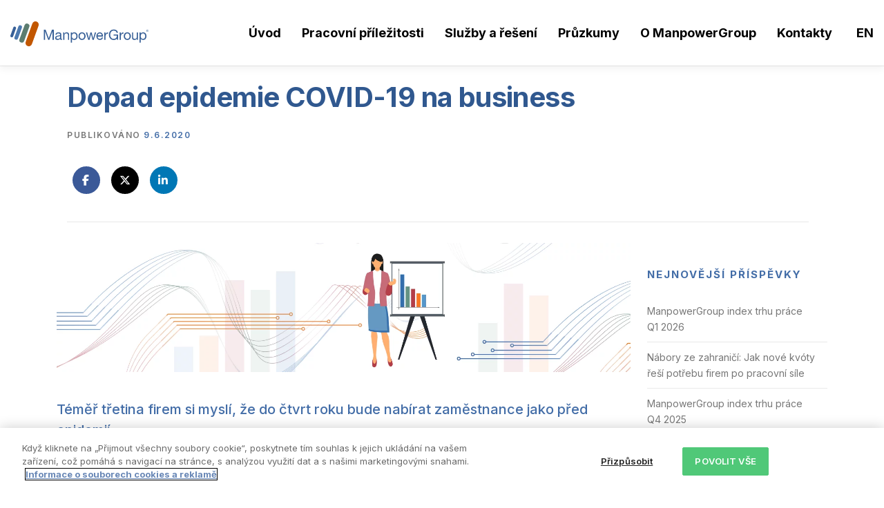

--- FILE ---
content_type: text/html; charset=UTF-8
request_url: https://www.manpowergroup.cz/dopad-epidemie-covid-19-na-business/
body_size: 18400
content:
<!DOCTYPE html>
<html itemscope itemtype="http://schema.org/WebPage"  lang="cs-CZ">
<head>
<meta charset="UTF-8">
<meta name="viewport" content="width=device-width, initial-scale=1">
<link rel="profile" href="https://gmpg.org/xfn/11">

		
	<meta property="og:title" content="Dopad epidemie COVID-19 na business" />
<meta property="og:image" content="https://www.manpowergroup.cz/wp-content/themes/onepress/assets/images/manpowergroup_social.png" />
<meta property="og:type" content="article" />
<title>Dopad epidemie COVID-19 na business - ManpowerGroup s.r.o.</title>
<meta name="description" content="Téměř třetina firem si myslí, že do čtvrt roku bude nabírat zaměstnance jako před epidemií Společnost ManpowerGroup Česká republika zveřejnila výsledky průzkumu „ManpowerGroup Index trhu práce“ pro třetí čtvrtletí roku 2020, který tentokrát obsahovat dvě doplňující otázky, zkoumající dopad epidemie COVID-19 na jejich business a náborové aktivity do budoucna. V&hellip;">
<meta name="robots" content="index, follow, max-snippet:-1, max-image-preview:large, max-video-preview:-1">
<link rel="canonical" href="https://www.manpowergroup.cz/dopad-epidemie-covid-19-na-business/">
<meta property="og:url" content="https://www.manpowergroup.cz/dopad-epidemie-covid-19-na-business/">
<meta property="og:site_name" content="ManpowerGroup s.r.o.">
<meta property="og:locale" content="cs_CZ">
<meta property="og:type" content="article">
<meta property="article:author" content="">
<meta property="article:publisher" content="">
<meta property="article:section" content="Průzkumy">
<meta property="og:title" content="Dopad epidemie COVID-19 na business - ManpowerGroup s.r.o.">
<meta property="og:description" content="Téměř třetina firem si myslí, že do čtvrt roku bude nabírat zaměstnance jako před epidemií Společnost ManpowerGroup Česká republika zveřejnila výsledky průzkumu „ManpowerGroup Index trhu práce“ pro třetí čtvrtletí roku 2020, který tentokrát obsahovat dvě doplňující otázky, zkoumající dopad epidemie COVID-19 na jejich business a náborové aktivity do budoucna. V&hellip;">
<meta property="og:image" content="https://www.manpowergroup.cz/wp-content/uploads/2020/06/Pruzkum_titulka-1-1.png">
<meta property="og:image:secure_url" content="https://www.manpowergroup.cz/wp-content/uploads/2020/06/Pruzkum_titulka-1-1.png">
<meta property="og:image:width" content="350">
<meta property="og:image:height" content="175">
<meta property="fb:pages" content="">
<meta property="fb:admins" content="">
<meta property="fb:app_id" content="">
<meta name="twitter:card" content="summary">
<meta name="twitter:site" content="">
<meta name="twitter:creator" content="">
<meta name="twitter:title" content="Dopad epidemie COVID-19 na business - ManpowerGroup s.r.o.">
<meta name="twitter:description" content="Téměř třetina firem si myslí, že do čtvrt roku bude nabírat zaměstnance jako před epidemií Společnost ManpowerGroup Česká republika zveřejnila výsledky průzkumu „ManpowerGroup Index trhu práce“ pro třetí čtvrtletí roku 2020, který tentokrát obsahovat dvě doplňující otázky, zkoumající dopad epidemie COVID-19 na jejich business a náborové aktivity do budoucna. V&hellip;">
<meta name="twitter:image" content="https://www.manpowergroup.cz/wp-content/uploads/2020/06/Pruzkum_titulka-1-1.png">
<link rel='dns-prefetch' href='//ajax.googleapis.com' />
<link rel='dns-prefetch' href='//fonts.googleapis.com' />
<link rel='dns-prefetch' href='//use.fontawesome.com' />
<link rel="alternate" title="oEmbed (JSON)" type="application/json+oembed" href="https://www.manpowergroup.cz/wp-json/oembed/1.0/embed?url=https%3A%2F%2Fwww.manpowergroup.cz%2Fdopad-epidemie-covid-19-na-business%2F&#038;lang=cs" />
<link rel="alternate" title="oEmbed (XML)" type="text/xml+oembed" href="https://www.manpowergroup.cz/wp-json/oembed/1.0/embed?url=https%3A%2F%2Fwww.manpowergroup.cz%2Fdopad-epidemie-covid-19-na-business%2F&#038;format=xml&#038;lang=cs" />
<style id='wp-img-auto-sizes-contain-inline-css' type='text/css'>
img:is([sizes=auto i],[sizes^="auto," i]){contain-intrinsic-size:3000px 1500px}
/*# sourceURL=wp-img-auto-sizes-contain-inline-css */
</style>
<link rel='stylesheet' id='animate-plugin-css' href='https://www.manpowergroup.cz/wp-content/plugins/animate/stylesheets/app.css?ver=0.5' type='text/css' media='all' />
<link rel='stylesheet' id='wp-block-library-css' href='https://www.manpowergroup.cz/wp-includes/css/dist/block-library/style.css?ver=6.9' type='text/css' media='all' />
<style id='global-styles-inline-css' type='text/css'>
:root{--wp--preset--aspect-ratio--square: 1;--wp--preset--aspect-ratio--4-3: 4/3;--wp--preset--aspect-ratio--3-4: 3/4;--wp--preset--aspect-ratio--3-2: 3/2;--wp--preset--aspect-ratio--2-3: 2/3;--wp--preset--aspect-ratio--16-9: 16/9;--wp--preset--aspect-ratio--9-16: 9/16;--wp--preset--color--black: #000000;--wp--preset--color--cyan-bluish-gray: #abb8c3;--wp--preset--color--white: #ffffff;--wp--preset--color--pale-pink: #f78da7;--wp--preset--color--vivid-red: #cf2e2e;--wp--preset--color--luminous-vivid-orange: #ff6900;--wp--preset--color--luminous-vivid-amber: #fcb900;--wp--preset--color--light-green-cyan: #7bdcb5;--wp--preset--color--vivid-green-cyan: #00d084;--wp--preset--color--pale-cyan-blue: #8ed1fc;--wp--preset--color--vivid-cyan-blue: #0693e3;--wp--preset--color--vivid-purple: #9b51e0;--wp--preset--gradient--vivid-cyan-blue-to-vivid-purple: linear-gradient(135deg,rgb(6,147,227) 0%,rgb(155,81,224) 100%);--wp--preset--gradient--light-green-cyan-to-vivid-green-cyan: linear-gradient(135deg,rgb(122,220,180) 0%,rgb(0,208,130) 100%);--wp--preset--gradient--luminous-vivid-amber-to-luminous-vivid-orange: linear-gradient(135deg,rgb(252,185,0) 0%,rgb(255,105,0) 100%);--wp--preset--gradient--luminous-vivid-orange-to-vivid-red: linear-gradient(135deg,rgb(255,105,0) 0%,rgb(207,46,46) 100%);--wp--preset--gradient--very-light-gray-to-cyan-bluish-gray: linear-gradient(135deg,rgb(238,238,238) 0%,rgb(169,184,195) 100%);--wp--preset--gradient--cool-to-warm-spectrum: linear-gradient(135deg,rgb(74,234,220) 0%,rgb(151,120,209) 20%,rgb(207,42,186) 40%,rgb(238,44,130) 60%,rgb(251,105,98) 80%,rgb(254,248,76) 100%);--wp--preset--gradient--blush-light-purple: linear-gradient(135deg,rgb(255,206,236) 0%,rgb(152,150,240) 100%);--wp--preset--gradient--blush-bordeaux: linear-gradient(135deg,rgb(254,205,165) 0%,rgb(254,45,45) 50%,rgb(107,0,62) 100%);--wp--preset--gradient--luminous-dusk: linear-gradient(135deg,rgb(255,203,112) 0%,rgb(199,81,192) 50%,rgb(65,88,208) 100%);--wp--preset--gradient--pale-ocean: linear-gradient(135deg,rgb(255,245,203) 0%,rgb(182,227,212) 50%,rgb(51,167,181) 100%);--wp--preset--gradient--electric-grass: linear-gradient(135deg,rgb(202,248,128) 0%,rgb(113,206,126) 100%);--wp--preset--gradient--midnight: linear-gradient(135deg,rgb(2,3,129) 0%,rgb(40,116,252) 100%);--wp--preset--font-size--small: 13px;--wp--preset--font-size--medium: 20px;--wp--preset--font-size--large: 36px;--wp--preset--font-size--x-large: 42px;--wp--preset--spacing--20: 0.44rem;--wp--preset--spacing--30: 0.67rem;--wp--preset--spacing--40: 1rem;--wp--preset--spacing--50: 1.5rem;--wp--preset--spacing--60: 2.25rem;--wp--preset--spacing--70: 3.38rem;--wp--preset--spacing--80: 5.06rem;--wp--preset--shadow--natural: 6px 6px 9px rgba(0, 0, 0, 0.2);--wp--preset--shadow--deep: 12px 12px 50px rgba(0, 0, 0, 0.4);--wp--preset--shadow--sharp: 6px 6px 0px rgba(0, 0, 0, 0.2);--wp--preset--shadow--outlined: 6px 6px 0px -3px rgb(255, 255, 255), 6px 6px rgb(0, 0, 0);--wp--preset--shadow--crisp: 6px 6px 0px rgb(0, 0, 0);}:where(.is-layout-flex){gap: 0.5em;}:where(.is-layout-grid){gap: 0.5em;}body .is-layout-flex{display: flex;}.is-layout-flex{flex-wrap: wrap;align-items: center;}.is-layout-flex > :is(*, div){margin: 0;}body .is-layout-grid{display: grid;}.is-layout-grid > :is(*, div){margin: 0;}:where(.wp-block-columns.is-layout-flex){gap: 2em;}:where(.wp-block-columns.is-layout-grid){gap: 2em;}:where(.wp-block-post-template.is-layout-flex){gap: 1.25em;}:where(.wp-block-post-template.is-layout-grid){gap: 1.25em;}.has-black-color{color: var(--wp--preset--color--black) !important;}.has-cyan-bluish-gray-color{color: var(--wp--preset--color--cyan-bluish-gray) !important;}.has-white-color{color: var(--wp--preset--color--white) !important;}.has-pale-pink-color{color: var(--wp--preset--color--pale-pink) !important;}.has-vivid-red-color{color: var(--wp--preset--color--vivid-red) !important;}.has-luminous-vivid-orange-color{color: var(--wp--preset--color--luminous-vivid-orange) !important;}.has-luminous-vivid-amber-color{color: var(--wp--preset--color--luminous-vivid-amber) !important;}.has-light-green-cyan-color{color: var(--wp--preset--color--light-green-cyan) !important;}.has-vivid-green-cyan-color{color: var(--wp--preset--color--vivid-green-cyan) !important;}.has-pale-cyan-blue-color{color: var(--wp--preset--color--pale-cyan-blue) !important;}.has-vivid-cyan-blue-color{color: var(--wp--preset--color--vivid-cyan-blue) !important;}.has-vivid-purple-color{color: var(--wp--preset--color--vivid-purple) !important;}.has-black-background-color{background-color: var(--wp--preset--color--black) !important;}.has-cyan-bluish-gray-background-color{background-color: var(--wp--preset--color--cyan-bluish-gray) !important;}.has-white-background-color{background-color: var(--wp--preset--color--white) !important;}.has-pale-pink-background-color{background-color: var(--wp--preset--color--pale-pink) !important;}.has-vivid-red-background-color{background-color: var(--wp--preset--color--vivid-red) !important;}.has-luminous-vivid-orange-background-color{background-color: var(--wp--preset--color--luminous-vivid-orange) !important;}.has-luminous-vivid-amber-background-color{background-color: var(--wp--preset--color--luminous-vivid-amber) !important;}.has-light-green-cyan-background-color{background-color: var(--wp--preset--color--light-green-cyan) !important;}.has-vivid-green-cyan-background-color{background-color: var(--wp--preset--color--vivid-green-cyan) !important;}.has-pale-cyan-blue-background-color{background-color: var(--wp--preset--color--pale-cyan-blue) !important;}.has-vivid-cyan-blue-background-color{background-color: var(--wp--preset--color--vivid-cyan-blue) !important;}.has-vivid-purple-background-color{background-color: var(--wp--preset--color--vivid-purple) !important;}.has-black-border-color{border-color: var(--wp--preset--color--black) !important;}.has-cyan-bluish-gray-border-color{border-color: var(--wp--preset--color--cyan-bluish-gray) !important;}.has-white-border-color{border-color: var(--wp--preset--color--white) !important;}.has-pale-pink-border-color{border-color: var(--wp--preset--color--pale-pink) !important;}.has-vivid-red-border-color{border-color: var(--wp--preset--color--vivid-red) !important;}.has-luminous-vivid-orange-border-color{border-color: var(--wp--preset--color--luminous-vivid-orange) !important;}.has-luminous-vivid-amber-border-color{border-color: var(--wp--preset--color--luminous-vivid-amber) !important;}.has-light-green-cyan-border-color{border-color: var(--wp--preset--color--light-green-cyan) !important;}.has-vivid-green-cyan-border-color{border-color: var(--wp--preset--color--vivid-green-cyan) !important;}.has-pale-cyan-blue-border-color{border-color: var(--wp--preset--color--pale-cyan-blue) !important;}.has-vivid-cyan-blue-border-color{border-color: var(--wp--preset--color--vivid-cyan-blue) !important;}.has-vivid-purple-border-color{border-color: var(--wp--preset--color--vivid-purple) !important;}.has-vivid-cyan-blue-to-vivid-purple-gradient-background{background: var(--wp--preset--gradient--vivid-cyan-blue-to-vivid-purple) !important;}.has-light-green-cyan-to-vivid-green-cyan-gradient-background{background: var(--wp--preset--gradient--light-green-cyan-to-vivid-green-cyan) !important;}.has-luminous-vivid-amber-to-luminous-vivid-orange-gradient-background{background: var(--wp--preset--gradient--luminous-vivid-amber-to-luminous-vivid-orange) !important;}.has-luminous-vivid-orange-to-vivid-red-gradient-background{background: var(--wp--preset--gradient--luminous-vivid-orange-to-vivid-red) !important;}.has-very-light-gray-to-cyan-bluish-gray-gradient-background{background: var(--wp--preset--gradient--very-light-gray-to-cyan-bluish-gray) !important;}.has-cool-to-warm-spectrum-gradient-background{background: var(--wp--preset--gradient--cool-to-warm-spectrum) !important;}.has-blush-light-purple-gradient-background{background: var(--wp--preset--gradient--blush-light-purple) !important;}.has-blush-bordeaux-gradient-background{background: var(--wp--preset--gradient--blush-bordeaux) !important;}.has-luminous-dusk-gradient-background{background: var(--wp--preset--gradient--luminous-dusk) !important;}.has-pale-ocean-gradient-background{background: var(--wp--preset--gradient--pale-ocean) !important;}.has-electric-grass-gradient-background{background: var(--wp--preset--gradient--electric-grass) !important;}.has-midnight-gradient-background{background: var(--wp--preset--gradient--midnight) !important;}.has-small-font-size{font-size: var(--wp--preset--font-size--small) !important;}.has-medium-font-size{font-size: var(--wp--preset--font-size--medium) !important;}.has-large-font-size{font-size: var(--wp--preset--font-size--large) !important;}.has-x-large-font-size{font-size: var(--wp--preset--font-size--x-large) !important;}
/*# sourceURL=global-styles-inline-css */
</style>
<style id='core-block-supports-inline-css' type='text/css'>
/**
 * Core styles: block-supports
 */

/*# sourceURL=core-block-supports-inline-css */
</style>

<style id='classic-theme-styles-inline-css' type='text/css'>
/**
 * These rules are needed for backwards compatibility.
 * They should match the button element rules in the base theme.json file.
 */
.wp-block-button__link {
	color: #ffffff;
	background-color: #32373c;
	border-radius: 9999px; /* 100% causes an oval, but any explicit but really high value retains the pill shape. */

	/* This needs a low specificity so it won't override the rules from the button element if defined in theme.json. */
	box-shadow: none;
	text-decoration: none;

	/* The extra 2px are added to size solids the same as the outline versions.*/
	padding: calc(0.667em + 2px) calc(1.333em + 2px);

	font-size: 1.125em;
}

.wp-block-file__button {
	background: #32373c;
	color: #ffffff;
	text-decoration: none;
}

/*# sourceURL=/wp-includes/css/classic-themes.css */
</style>
<style id='font-awesome-svg-styles-default-inline-css' type='text/css'>
.svg-inline--fa {
  display: inline-block;
  height: 1em;
  overflow: visible;
  vertical-align: -.125em;
}
/*# sourceURL=font-awesome-svg-styles-default-inline-css */
</style>
<link rel='stylesheet' id='font-awesome-svg-styles-css' href='https://www.manpowergroup.cz/wp-content/uploads/font-awesome/v6.4.0/css/svg-with-js.css' type='text/css' media='all' />
<style id='font-awesome-svg-styles-inline-css' type='text/css'>
   .wp-block-font-awesome-icon svg::before,
   .wp-rich-text-font-awesome-icon svg::before {content: unset;}
/*# sourceURL=font-awesome-svg-styles-inline-css */
</style>
<link rel='stylesheet' id='edsanimate-animo-css-css' href='https://www.manpowergroup.cz/wp-content/plugins/animate-it/assets/css/animate-animo.css?ver=6.9' type='text/css' media='all' />
<link rel='stylesheet' id='cpsh-shortcodes-css' href='https://www.manpowergroup.cz/wp-content/plugins/column-shortcodes//assets/css/shortcodes.css?ver=1.0.1' type='text/css' media='all' />
<link rel='stylesheet' id='ha_frontend-style-css' href='https://www.manpowergroup.cz/wp-content/plugins/hotspots/php/controllers/../../css/frontend.css?ver=6.9' type='text/css' media='all' />
<link rel='stylesheet' id='jquery-style-css' href='//ajax.googleapis.com/ajax/libs/jqueryui/1.8.2/themes/smoothness/jquery-ui.css?ver=6.9' type='text/css' media='all' />
<link rel='stylesheet' id='wpos-magnific-style-css' href='https://www.manpowergroup.cz/wp-content/plugins/meta-slider-and-carousel-with-lightbox/assets/css/magnific-popup.css?ver=2.0.7' type='text/css' media='all' />
<link rel='stylesheet' id='wpos-slick-style-css' href='https://www.manpowergroup.cz/wp-content/plugins/meta-slider-and-carousel-with-lightbox/assets/css/slick.css?ver=2.0.7' type='text/css' media='all' />
<link rel='stylesheet' id='wp-igsp-public-css-css' href='https://www.manpowergroup.cz/wp-content/plugins/meta-slider-and-carousel-with-lightbox/assets/css/wp-igsp-public.css?ver=2.0.7' type='text/css' media='all' />
<link rel='stylesheet' id='dashicons-css' href='https://www.manpowergroup.cz/wp-includes/css/dashicons.css?ver=6.9' type='text/css' media='all' />
<link rel='stylesheet' id='rmp-menu-styles-css' href='https://www.manpowergroup.cz/wp-content/uploads/rmp-menu/css/rmp-menu.css?ver=13.55.58' type='text/css' media='all' />
<link rel='stylesheet' id='wpsisac-public-style-css' href='https://www.manpowergroup.cz/wp-content/plugins/wp-slick-slider-and-image-carousel/assets/css/wpsisac-public.css?ver=3.7.8' type='text/css' media='all' />
<link rel='stylesheet' id='onepress-fonts-css' href='https://fonts.googleapis.com/css?family=Raleway%3A400%2C500%2C600%2C700%2C300%2C100%2C800%2C900%7COpen+Sans%3A400%2C300%2C300italic%2C400italic%2C600%2C600italic%2C700%2C700italic&#038;subset=latin%2Clatin-ext&#038;ver=2.3.3' type='text/css' media='all' />
<link rel='stylesheet' id='onepress-animate-css' href='https://www.manpowergroup.cz/wp-content/themes/onepress/assets/css/animate.min.css?ver=2.3.3' type='text/css' media='all' />
<link rel='stylesheet' id='onepress-fa-css' href='https://www.manpowergroup.cz/wp-content/themes/onepress/assets/css/font-awesome.css?ver=4.7.0' type='text/css' media='all' />
<link rel='stylesheet' id='onepress-bootstrap-css' href='https://www.manpowergroup.cz/wp-content/themes/onepress/assets/css/bootstrap.min.css?ver=5.3.2' type='text/css' media='all' />
<link rel='stylesheet' id='onepress-style-css' href='https://www.manpowergroup.cz/wp-content/themes/onepress/style.css?ver=4980' type='text/css' media='all' />
<style id='onepress-style-inline-css' type='text/css'>
#main .video-section section.hero-slideshow-wrapper{background:transparent}.hero-slideshow-wrapper:after{position:absolute;top:0px;left:0px;width:100%;height:100%;background-color:rgba(0,0,0,0.3);display:block;content:""}.body-desktop .parallax-hero .hero-slideshow-wrapper:after{display:none!important}#parallax-hero>.parallax-bg::before{background-color:rgba(0,0,0,0.3);opacity:1}.body-desktop .parallax-hero .hero-slideshow-wrapper:after{display:none!important}#footer-widgets{color:#bbbbbb;background-color:#333333}#footer-widgets .sidebar .widget a{color:#ffffff}.gallery-carousel .g-item{padding:0px 10px}.gallery-carousel-wrap{margin-left:-10px;margin-right:-10px}.gallery-grid .g-item,.gallery-masonry .g-item .inner{padding:10px}.gallery-grid-wrap,.gallery-masonry-wrap{margin-left:-10px;margin-right:-10px}.gallery-justified-wrap{margin-left:-20px;margin-right:-20px}
/*# sourceURL=onepress-style-inline-css */
</style>
<link rel='stylesheet' id='onepress-gallery-lightgallery-css' href='https://www.manpowergroup.cz/wp-content/themes/onepress/assets/css/lightgallery.css?ver=6.9' type='text/css' media='all' />
<link rel='stylesheet' id='font-awesome-official-css' href='https://use.fontawesome.com/releases/v6.4.0/css/all.css' type='text/css' media='all' integrity="sha384-iw3OoTErCYJJB9mCa8LNS2hbsQ7M3C0EpIsO/H5+EGAkPGc6rk+V8i04oW/K5xq0" crossorigin="anonymous" />
<link rel='stylesheet' id='aurora-heatmap-css' href='https://www.manpowergroup.cz/wp-content/plugins/aurora-heatmap/style.css?ver=1.7.1' type='text/css' media='all' />
<link rel='stylesheet' id='cvw_brands_styles-css' href='https://www.manpowergroup.cz/wp-content/plugins/cvw-social-share/includes/../css/brands.min.css?ver=6.9' type='text/css' media='all' />
<link rel='stylesheet' id='cvw_regular_styles-css' href='https://www.manpowergroup.cz/wp-content/plugins/cvw-social-share/includes/../css/regular.min.css?ver=6.9' type='text/css' media='all' />
<link rel='stylesheet' id='cvw_awesome_styles-css' href='https://www.manpowergroup.cz/wp-content/plugins/cvw-social-share/includes/../css/fontawesome.css?ver=6.9' type='text/css' media='all' />
<link rel='stylesheet' id='cvw_social_styles-css' href='https://www.manpowergroup.cz/wp-content/plugins/cvw-social-share/includes/../css/cvw-social-round-plain.css?ver=6.9' type='text/css' media='all' />
<link rel='stylesheet' id='font-awesome-official-v4shim-css' href='https://use.fontawesome.com/releases/v6.4.0/css/v4-shims.css' type='text/css' media='all' integrity="sha384-TjXU13dTMPo+5ZlOUI1IGXvpmajjoetPqbUJqTx+uZ1bGwylKHNEItuVe/mg/H6l" crossorigin="anonymous" />
<script type="text/javascript" src="https://www.manpowergroup.cz/wp-includes/js/jquery/jquery.js?ver=3.7.1" id="jquery-core-js"></script>
<script type="text/javascript" src="https://www.manpowergroup.cz/wp-includes/js/jquery/jquery-migrate.js?ver=3.4.1" id="jquery-migrate-js"></script>
<script type="text/javascript" src="https://www.manpowergroup.cz/wp-content/themes/onepress/assets/js/bootstrap.bundle.min.js?ver=5.3.2" id="onepress-js-bootstrap-js"></script>
<script type="text/javascript" id="aurora-heatmap-js-extra">
/* <![CDATA[ */
var aurora_heatmap = {"_mode":"reporter","ajax_url":"https://www.manpowergroup.cz/wp-admin/admin-ajax.php","action":"aurora_heatmap","reports":"click_pc,click_mobile","debug":"0","ajax_delay_time":"3000","ajax_interval":"10","ajax_bulk":null};
//# sourceURL=aurora-heatmap-js-extra
/* ]]> */
</script>
<script type="text/javascript" src="https://www.manpowergroup.cz/wp-content/plugins/aurora-heatmap/js/aurora-heatmap.min.js?ver=1.7.1" id="aurora-heatmap-js"></script>
<link rel="https://api.w.org/" href="https://www.manpowergroup.cz/wp-json/" /><link rel="alternate" title="JSON" type="application/json" href="https://www.manpowergroup.cz/wp-json/wp/v2/posts/3339" /><meta name="generator" content="WordPress 6.9" />
<link rel='shortlink' href='https://www.manpowergroup.cz/?p=3339' />


<!-- This site is optimized with the Schema plugin v1.7.9.6 - https://schema.press -->
<script type="application/ld+json">[{"@context":"http:\/\/schema.org\/","@type":"WPHeader","url":"https:\/\/www.manpowergroup.cz\/dopad-epidemie-covid-19-na-business\/","headline":"Dopad epidemie COVID-19 na business","description":"Téměř třetina firem si myslí, že do čtvrt roku bude nabírat zaměstnance jako před epidemií Společnost ManpowerGroup Česká..."},{"@context":"http:\/\/schema.org\/","@type":"WPFooter","url":"https:\/\/www.manpowergroup.cz\/dopad-epidemie-covid-19-na-business\/","headline":"Dopad epidemie COVID-19 na business","description":"Téměř třetina firem si myslí, že do čtvrt roku bude nabírat zaměstnance jako před epidemií Společnost ManpowerGroup Česká...","copyrightYear":"2020"}]</script>



<!-- This site is optimized with the Schema plugin v1.7.9.6 - https://schema.press -->
<script type="application/ld+json">{"@context":"https:\/\/schema.org\/","@type":"BlogPosting","mainEntityOfPage":{"@type":"WebPage","@id":"https:\/\/www.manpowergroup.cz\/dopad-epidemie-covid-19-na-business\/"},"url":"https:\/\/www.manpowergroup.cz\/dopad-epidemie-covid-19-na-business\/","headline":"Dopad epidemie COVID-19 na business","datePublished":"2020-06-09T09:00:39+02:00","dateModified":"2023-05-03T23:18:49+02:00","publisher":{"@type":"Organization","@id":"https:\/\/www.manpowergroup.cz\/#organization","name":"ManpowerGroup s.r.o","logo":{"@type":"ImageObject","url":"https:\/\/www.manpowergroup.cz\/wp-content\/uploads\/2023\/06\/ManpowerGroup-logo-horizontal.svg","width":600,"height":60}},"image":{"@type":"ImageObject","url":"https:\/\/www.manpowergroup.cz\/wp-content\/uploads\/2020\/06\/Pruzkum_titulka-1-1.png","width":696,"height":175},"articleSection":"Průzkumy","description":"Téměř třetina firem si myslí, že do čtvrt roku bude nabírat zaměstnance jako před epidemií Společnost ManpowerGroup Česká republika zveřejnila výsledky průzkumu „ManpowerGroup Index trhu práce“ pro třetí čtvrtletí roku 2020, který tentokrát obsahovat dvě doplňující otázky, zkoumající dopad epidemie COVID-19 na jejich business a náborové aktivity do budoucna.","author":{"@type":"Person","name":"Natálie Brožová","url":"https:\/\/www.manpowergroup.cz\/author\/natalie-brozova\/","image":{"@type":"ImageObject","url":"https:\/\/secure.gravatar.com\/avatar\/490b0af070a7be8b5403585dad4d2197803b542c7a9c3e2824397f3928c5833f?s=96&d=mm&r=g","height":96,"width":96}}}</script>

<style type="text/css" id="animate-plugin-header-css"></style><link rel="icon" href="https://www.manpowergroup.cz/wp-content/uploads/2022/12/favicon-150x150.png" sizes="32x32" />
<link rel="icon" href="https://www.manpowergroup.cz/wp-content/uploads/2022/12/favicon.png" sizes="192x192" />
<link rel="apple-touch-icon" href="https://www.manpowergroup.cz/wp-content/uploads/2022/12/favicon.png" />
<meta name="msapplication-TileImage" content="https://www.manpowergroup.cz/wp-content/uploads/2022/12/favicon.png" />
	
  <script src="https://cdnjs.cloudflare.com/ajax/libs/jquery-cookie/1.4.0/jquery.cookie.min.js"></script>
	


<script src=https://cdn.cookielaw.org/scripttemplates/otSDKStub.js data-document-language="true" type="text/javascript" charset="UTF-8" data-domain-script="7e038751-6315-46b9-bd96-66119d5f9f10" ></script>
<script type="text/javascript">
function OptanonWrapper() { }
</script>

	

<script>(function(w,d,s,l,i){w[l]=w[l]||[];w[l].push({'gtm.start':
new Date().getTime(),event:'gtm.js'});var f=d.getElementsByTagName(s)[0],
j=d.createElement(s),dl=l!='dataLayer'?'&l='+l:'';j.async=true;j.src=
'https://www.googletagmanager.com/gtm.js?id='+i+dl;f.parentNode.insertBefore(j,f);
})(window,document,'script','dataLayer','GTM-KTJD5FR');</script>



	
	<link rel="preconnect" href="https://fonts.googleapis.com">
<link rel="preconnect" href="https://fonts.gstatic.com" crossorigin>
<link href="https://fonts.googleapis.com/css2?family=Inter:wght@300;400;500;600;700;800&display=swap" rel="stylesheet">


	<script src="https://www.google.com/recaptcha/api.js"></script>
	
	
	<script type='text/javascript'>
  window.smartlook||(function(d) {
    var o=smartlook=function(){ o.api.push(arguments)},h=d.getElementsByTagName('head')[0];
    var c=d.createElement('script');o.api=new Array();c.async=true;c.type='text/javascript';
    c.charset='utf-8';c.src='https://web-sdk.smartlook.com/recorder.js';h.appendChild(c);
    })(document);
    smartlook('init', '7d03dfbb8f72e054d5454ab47a953fe5de1841d3', { region: 'eu' });
</script>
	

</head>

<body data-rsssl=1 class="wp-singular post-template-default single single-post postid-3339 single-format-standard wp-custom-logo wp-theme-onepress group-blog" id="">
	

<noscript><iframe src="https://www.googletagmanager.com/ns.html?id=GTM-KTJD5FR"
height="0" width="0" style="display:none;visibility:hidden"></iframe></noscript>


	
<script>
  (function(i,s,o,g,r,a,m){i['GoogleAnalyticsObject']=r;i[r]=i[r]||function(){
  (i[r].q=i[r].q||[]).push(arguments)},i[r].l=1*new Date();a=s.createElement(o),
  m=s.getElementsByTagName(o)[0];a.async=1;a.src=g;m.parentNode.insertBefore(a,m)
  })(window,document,'script','https://www.google-analytics.com/analytics.js','ga');

  ga('create', '', 'auto');
  ga('send', 'pageview');

</script>
	
	
<!-- Ecomail starts -->
<script type="text/javascript">
;(function(p,l,o,w,i,n,g){if(!p[i]){p.GlobalSnowplowNamespace=p.GlobalSnowplowNamespace||[];
p.GlobalSnowplowNamespace.push(i);p[i]=function(){(p[i].q=p[i].q||[]).push(arguments)
};p[i].q=p[i].q||[];n=l.createElement(o);g=l.getElementsByTagName(o)[0];n.async=1;
n.src=w;g.parentNode.insertBefore(n,g)}}(window,document,"script","//d70shl7vidtft.cloudfront.net/ecmtr-2.4.2.js","ecotrack"));
window.ecotrack('newTracker', 'cf', 'd2dpiwfhf3tz0r.cloudfront.net', { /* Initialise a tracker */
  appId: 'manpowergroup'
});
window.ecotrack('setUserIdFromLocation', 'ecmid');
window.ecotrack('trackPageView');
</script>
<!-- Ecomail stops -->



		
	<!-- Modal -->
	<div class="modal fade" id="myModal" tabindex="-1" aria-labelledby="exampleModalLabel" aria-hidden="true">
	  <div class="modal-dialog  modal-dialog-centered">
		<div class="modal-content">
	
		  <div class="modal-body newsletter-modal">
		  <div class="row">
	
	
	<div class="col-md-12">
	
		<div class="close-div d-flex justify-content-between">
			<div>
				
			</div>
	<div>	
<button type="button" class="btn-close nothanks" data-bs-dismiss="modal" aria-label="Close"></button>
		</div>
				</div>

	
	<form method="post" class="form-horizontal needs-validation" action="https://manpowergroup.ecomailapp.cz/public/subscribe/4/f67e22c6c3dacfc9b77b6b40399abc16" novalidate>
		
		<div class="row">
		<div class="col-md-12 text-center">	
		
		<p class="novinky">Novinky rychle u vás</p>
		
		<p class="popis-newsletter"><strong>Chcete dostávat aktuální informace o trendech a&nbsp;průzkumech trhu práce, nebo pozvánky na různé akce? Přihlaste se k odběru našeho newsletteru.</strong></p>
			</div>
		</div>
	<div class="row mt20">
		<div class="col-md-6">
			<div class="mb-3">
<input class="form-control nimodal" type="text" name="name" placeholder="Vaše jméno *" required="">
			</div>
			</div>
	
		<div class="col-md-6">
		
							<div class="mb-3">
<input class="form-control nimodal" type="text" name="surname" placeholder="Vaše příjmení *" required="">
	</div>
			</div>
		</div>
		
		<div class="row">
		<div class="col-md-6">
		
			<div class="mb-3">
<input class="form-control nimodal" type="email" name="email" placeholder="Váš e-mail *" required="">
	</div>
			</div>
	
		<div class="col-md-6">
		
				<div class="mb-3">
<input class="form-control nimodal" type="text" name="company" placeholder="Firma">
	</div>	
			</div>
		</div>
		
		<div class="row">
			<div class="col-md-6">
				</div>	
		<div class="col-md-6 float-right">
		<input type="submit" value="Odeslat" class="newsletter_submit ecomail_subs_modal">
		
		</div>
		</div>
		
		</form>
		
		<script>
		// Example starter JavaScript for disabling form submissions if there are invalid fields
(function () {
  'use strict'

  // Fetch all the forms we want to apply custom Bootstrap validation styles to
  var forms = document.querySelectorAll('.needs-validation')

  // Loop over them and prevent submission
  Array.prototype.slice.call(forms)
    .forEach(function (form) {
      form.addEventListener('submit', function (event) {
        if (!form.checkValidity()) {
          event.preventDefault()
          event.stopPropagation()
        }

        form.classList.add('was-validated')
      }, false)
    })
})()
	</script>
	

	
	
	
	</div>
	
	
		  </div>
		  	  </div>
	
		</div>
	  </div>
	</div>
	
	
	
  <script>
    // Delayed Modal Display + Cookie On Click
jQuery(function ($) {

      // On click of specified class (e.g. 'nothanks'), trigger cookie, which expires in 100 years
      $(".nothanks").click(function() {
        $.cookie('no_thanks', 'true', { expires: 36500, path: '/' });
      });
    });
  </script>
  
  
    <script>
    // Delayed Modal Display + Cookie On Click
jQuery(function ($) {

      // On click of specified class (e.g. 'nothanks'), trigger cookie, which expires in 100 years
      $(".ecomail_subs").click(function() {
        $.cookie('e_subs', 'true', { expires: 36500, path: '/' });
      });
    });
  </script>
	


<script>
var myModal = new bootstrap.Modal(document.getElementById('myModal'), {})
// myModal.show()
setTimeout(() => myModal.show(), 10000)
</script>

	
	
	

	

<!--
<div class="container-fluid  lista-varovani">
	<div class="row"> 
		<div class="col-md-12 text-center">
			<p class="lista-varovani-text">
	

			</p>
		</div>
	</div>
	</div>
-->
	
<div id="page" class="hfeed site">
	<a class="skip-link screen-reader-text" href="#content">Přeskočit na obsah</a>
	<div id="header-section" class="h-on-top no-transparent">		<header id="masthead" class="site-header header-contained is-sticky no-scroll no-t h-on-top" role="banner">
			<div class="container-fluid">
				<div class="site-branding">
				<div class="site-brand-inner has-logo-img no-desc"><div class="site-logo-div"><a href="https://www.manpowergroup.cz/" class="custom-logo-link  no-t-logo" rel="home" itemprop="url"><img width="431" height="77" src="https://www.manpowergroup.cz/wp-content/uploads/2023/02/ManpowerGroup-logo-horizontal.svg" class="custom-logo" alt="ManpowerGroup s.r.o." itemprop="logo" decoding="async" /></a></div></div>				</div>
				<div class="header-right-wrapper">
					<a href="#0" id="nav-toggle">Menu<span></span></a>
					<nav id="site-navigation" class="main-navigation" role="navigation">
						<ul class="onepress-menu">
							<li id="menu-item-9726" class="menu-item menu-item-type-post_type menu-item-object-page menu-item-home menu-item-9726"><a href="https://www.manpowergroup.cz/">Úvod</a></li>
<li id="menu-item-9727" class="menu-item menu-item-type-custom menu-item-object-custom menu-item-9727"><a href="https://www.manpower.cz/hledam-praci/">Pracovní příležitosti</a></li>
<li id="menu-item-9728" class="menu-item menu-item-type-post_type menu-item-object-page menu-item-has-children menu-item-9728"><a href="https://www.manpowergroup.cz/sluzby-a-reseni/">Služby a řešení</a>
<ul class="sub-menu">
	<li id="menu-item-9733" class="menu-item menu-item-type-post_type menu-item-object-page menu-item-9733"><a href="https://www.manpowergroup.cz/sluzby-a-reseni/business-professionals/">Business Professionals</a></li>
	<li id="menu-item-9734" class="menu-item menu-item-type-post_type menu-item-object-page menu-item-9734"><a href="https://www.manpowergroup.cz/sluzby-a-reseni/engineering/">Manpower Engineering</a></li>
	<li id="menu-item-9735" class="menu-item menu-item-type-custom menu-item-object-custom menu-item-9735"><a target="_blank" href="https://www.manpowerit.cz/">Manpower IT</a></li>
	<li id="menu-item-9736" class="menu-item menu-item-type-post_type menu-item-object-page menu-item-9736"><a href="https://www.manpowergroup.cz/hotely-gastronomie/">Hotely a&nbsp;gastronomie</a></li>
</ul>
</li>
<li id="menu-item-9729" class="menu-item menu-item-type-post_type menu-item-object-page current_page_parent menu-item-has-children menu-item-9729"><a href="https://www.manpowergroup.cz/pruzkumy/">Průzkumy</a>
<ul class="sub-menu">
	<li id="menu-item-10258" class="menu-item menu-item-type-post_type menu-item-object-page menu-item-10258"><a href="https://www.manpowergroup.cz/index-trhu-prace/">ManpowerGroup index trhu práce</a></li>
</ul>
</li>
<li id="menu-item-9730" class="menu-item menu-item-type-post_type menu-item-object-page menu-item-9730"><a href="https://www.manpowergroup.cz/o-manpowergroup/">O ManpowerGroup</a></li>
<li id="menu-item-9731" class="menu-item menu-item-type-post_type menu-item-object-page menu-item-9731"><a href="https://www.manpowergroup.cz/kontakty/">Kontakty</a></li>
<li id="menu-item-9732-en" class="lang-item lang-item-5 lang-item-en no-translation lang-item-first menu-item menu-item-type-custom menu-item-object-custom menu-item-9732-en"><a href="https://www.manpowergroup.cz/en/" hreflang="en-GB" lang="en-GB"><span style="margin-left:0.3em;">EN</span></a></li>
						</ul>
					</nav>
					
				</div>
			</div>
		</header>
		</div>
	<div id="content" class="site-content">

		
		<div id="content-inside" class="container right-sidebar">
		<div class="container-fluid single-header">
			<div class="container single-header-in">
				<div class="row">
					<header class="entry-header">
		<h1 class="entry-title single-news-title">Dopad epidemie COVID-19 na business</h1>        		<div class="entry-meta">
			<span class="posted-on">Publikováno <a href="https://www.manpowergroup.cz/dopad-epidemie-covid-19-na-business/" rel="bookmark"><time class="entry-date published" datetime="2020-06-09T09:00:39+02:00">9.6.2020</time><time class="updated hide" datetime="2023-05-03T23:18:49+02:00">3.5.2023</time></a></span><span class="byline"> , autor: <span class="author vcard"><a  rel="author" class="url fn n" href="https://www.manpowergroup.cz/author/natalie-brozova/">Natálie Brožová</a></span></span>			<br style="clear:all";>
							<div class="social-link-content"><div class="social-link-title"></div><a href="http://www.facebook.com/sharer.php?u=https://www.manpowergroup.cz/dopad-epidemie-covid-19-na-business/" target="_blank" rel="noopener" class="social-link social-link-facebook"><i class="fa-brands fa-facebook-f"></i></a><a href="http://twitter.com/share?url=https://www.manpowergroup.cz/dopad-epidemie-covid-19-na-business/&text=Dopad epidemie COVID-19 na business" rel="noopener" class="social-link social-link-twitter"><i class="fa-brands fa-x-twitter"></i></a><a href="http://www.linkedin.com/shareArticle?mini=true&url=https://www.manpowergroup.cz/dopad-epidemie-covid-19-na-business/" target="_blank" rel="noopener" class="social-link social-link-linkedin"><i class="fa-brands fa-linkedin-in"></i></a></div>		</div><!-- .entry-meta -->
        	</header><!-- .entry-header -->
				</div>
				</div>
				
			
			</div>
			</div>	
		
		<div class="container">
			<div class="row">
		<div class="col-md-9">
		
				<main id="main" class="site-main" role="main">

				
					<article id="post-3339" class="post-3339 post type-post status-publish format-standard has-post-thumbnail hentry category-pruzkumy wpautop">


    
	<div class="entry-content singleobsah">
	
		<p><img decoding="async" class="" src="https://www.manpowergroup.cz/wp-content/uploads/2020/06/Pruzkum_titulka-1.png" alt="Rozvoj zaměstnanců v průmyslu 4.0" width="100%" height="100%" /></p>
<h2>Téměř třetina firem si myslí, že do čtvrt roku bude nabírat zaměstnance jako před epidemií</h2>
<p><strong><em>Společnost ManpowerGroup Česká republika zveřejnila výsledky průzkumu „ManpowerGroup Index trhu práce“ pro třetí čtvrtletí roku 2020, který tentokrát obsahovat dvě doplňující otázky, zkoumající dopad epidemie COVID-19 na jejich business a&nbsp;náborové aktivity do budoucna.</em></strong></p>
<p>V rámci průzkumu ManpowerGroup Index trhu práce pro třetí čtvrtletí 2020 byly všem účastníkům vybraného reprezentativního vzorku 556 zaměstnavatelů v&nbsp;ČR položeny otázky: „Jak byla vaše běžná obchodní činnost ovlivněna epidemií COVID-19?“ a&nbsp;„Kdy očekáváte, že se vaše firma vrátí k&nbsp;původní úrovni náborových aktivit?“.</p>
<p><img decoding="async" class="alignnone size-full wp-image-2578" src="https://www.manpowergroup.cz/wp-content/uploads/2020/06/vliv-epidemie-na-obchod.jpg" alt="Vliv epidemie na obchodní činnost českých firem" /></p>
<p>Zeptali jsme se 24&nbsp;419 zaměstnavatelů napříč šesti průmyslovými odvětvími ve 44 zemích, jak epidemie ovlivnila náborové plány jejich společnosti.<br />
<strong></p>
<ul>
<li>57&nbsp;% firem bylo negativně ovlivněno</li>
<li>3&nbsp;% pozitivně</li>
<li>Nejhůře zasaženo odvětví Ubytování a&nbsp;stravování (92&nbsp;% firem v&nbsp;tomto sektoru muselo omezit provoz)</li>
<li>31&nbsp;% firem si myslí, že se na původní úroveň náborů vrátí do 3 měsíců</li>
<li>19&nbsp;% nikdy</li>
</ul>
<p></strong></p>
<p>Epidemie COVID-19 ovlivnila negativně business 57&nbsp;% českých firem, z&nbsp;toho 10&nbsp;% muselo uzavřít svůj provoz úplně. 35&nbsp;% společností nezaznamenalo změny v&nbsp;obchodní aktivitě a&nbsp;3&nbsp;% si dokonce polepšila.</p>
<p>V mezinárodním srovnání jsou dopady epidemie na provoz firem v&nbsp;ČR podobné, jako například v&nbsp;Německu nebo Slovensku. Příliš se neliší čeká data od globálního průměru, kde 63&nbsp;% firem deklaruje negativní dopady epidemie na business.</p>
<p><img decoding="async" class="alignnone size-full wp-image-2587" src="https://www.manpowergroup.cz/wp-content/uploads/2020/06/vliv-podle-regionu.jpg" alt="Vliv koronaviru a české firmy podle regionu"  /></p>
<p>V rámci ČR jsou nejvíce postižené malé podniky do 50 ti zaměstnanců a&nbsp;z&nbsp;hlediska regionů je nejvíce postižený region Praha.</p>
<p><img decoding="async" class="alignnone size-full wp-image-2587" src="https://www.manpowergroup.cz/wp-content/uploads/2020/06/vliv-podle-velikosti.jpg" alt="Vliv koronaviru a české firmy podle velikosti" /></p>
<p>Z daleka nejvíce postiženým sektorem je Ubytování a&nbsp;stravování, kde 53&nbsp;% firem muselo zavřít úplně a&nbsp;92&nbsp;% do nějaké míry omezilo provoz. Nejdůležitější zaměstnavatelský sektor Zpracovatelský průmysl velmi vzácně dospěl ke 100% uzavření provozu. Vždy dále probíhala částečná činnost, vychystávání stávajících zakázek, údržba. I&nbsp;tak ale 30&nbsp;% zaměstnavatelů v&nbsp;tomto sektoru omezilo provoz o&nbsp;více než 50&nbsp;%.</p>
<p><em>„Pandemie zasáhla mnoho odvětví a&nbsp;oborů. Sebevíce konzervativní zaměstnavatelé museli své návyky přehodnotit, kdo doposud odmítal nové technologie, status home-office, on-line fungování, virtuální setkávání nebo bezkontaktní transakce, musel se rychle přeorientovat. Do on-line prostředí se přesunuly prodejny, provozovny, restaurace i&nbsp;administrativní služby. S&nbsp;koncem nouzového stavu a&nbsp;postupným rozvolněním se lidé budou pomalu navracet ke svým starým dobrým zvyklostem, ale určitá část lidí si komfort vzdáleného přístupu z&nbsp;pohodlí domova bude chtít ponechat i&nbsp;do tzv.&nbsp;nového normálu,“</em> řekla Jaroslava Rezlerová, generální ředitelka ManpowerGroup Česká republika.</p>
<p>56&nbsp;% firem si myslí, že se na původní úroveň náborové aktivity vrátí do roka. 19&nbsp;% firem se ale domnívá, že se na původní úroveň náborů nevrátí nikdy.</p>
<p>Z hlediska návratu k&nbsp;náborové intenzitě před epidemií je ČR o&nbsp;něco optimističtější, než je globální průměr. 56&nbsp;% firem si myslí, že se na původní úroveň náborů vrátí do 12ti měsíců &#8211; 31&nbsp;% do 3 měsíců, 18&nbsp;% v&nbsp;době 4 &#8211; 9 měsíců, 7&nbsp;% v&nbsp;době 10 – 12 měsíců.</p>
<p><img decoding="async" class="alignnone size-full wp-image-2576" src="https://www.manpowergroup.cz/wp-content/uploads/2020/06/navrat-k-puvodni-urovni.jpg" alt="Kdy české firy očekávají, že se vrátí k původní úrovni náborových aktivit"  /></p>
<p><em>„U dělnických nebo administrativních pozic si bude moci zaměstnavatel více vybírat, ale ani vysoká nezaměstnanost nevyřeší problém nedostatku řemeslníků, techniků, mechaniků, lékařů nebo programátorů. Epidemie zřejmě urychlí změny v&nbsp;ekonomice, které už tak byly revoluční v&nbsp;důsledku možností digitalizace a&nbsp;robotizace. Nutnost rychlého tréninku a&nbsp;rekvalifikace velkého množství lidí bude po&nbsp;epidemii ještě naléhavější,“</em> řekla Jaroslava Rezlerová, generální ředitelka ManpowerGroup Česká republika.</p>
<h3>O společnosti ManpowerGroup</h3>
<p>Společnost ManpowerGroup™ (NYSE: MAN) je téměř 70 let světovým lídrem v&nbsp;poskytování inovativních služeb a&nbsp;řešení na míru, které pokrývají životní cyklus zaměstnance a&nbsp;pomáhají jejím klientům dosáhnout svých cílů a&nbsp;zvýšit svoji konkurenceschopnost. Skupina společností ManpowerGroup, fungující pod značkami Experis™, Manpower®, ManpowerGroup™ Solutions a&nbsp;Right Management®, pomáhá 400&nbsp;000 klientům v&nbsp;80 zemích a&nbsp;oblastech zlepšit výkonnost jejich pracovníků a&nbsp;více než 600&nbsp;000 uchazečům zajistí odpovídající práci. ManpowerGroup byla v&nbsp;roce 2020 již pojedenácté jmenována jednou ze světových nejetičtějších společností, a&nbsp;posílila tím svoji pozici jako nejdůvěryhodnější společnost ve svém oboru.</p>
<p>Více informací o&nbsp;tom, jak vám ManpowerGroup může pomoci uspět, najdete na <a href="http://www.manpowergroup.com">www.manpowergroup.com</a>.</p>
<h3>ManpowerGroup v&nbsp;České republice</h3>
<p>V České republice se ManpowerGroup každý měsíc stará o&nbsp;personální a&nbsp;mzdovou agendu pro téměř 12&nbsp;000 zaměstnanců, které vyhledal a&nbsp;kteří pracují u&nbsp;jeho klientů. V&nbsp;roce 2019, díky své síti 35 poboček, ManpowerGroup našel pro 1200 klientů 24&nbsp;000 nových zaměstnanců.</p>
<p>Více informací o&nbsp;společnosti ManpowerGroup naleznete na <a href="https://www.manpowergroup.cz">www.manpowergroup.cz</a>.</p>
<h2><strong>Dokumenty ke stažení</strong></h2>
<div class="row">
<div class="col-md-6">
<h4 style="margin: 16px 0 12px;">Tisková zpráva</h4>
</div>
<div class="col-md-6"><a class="btn btn-success" href="https://www.manpowergroup.cz/wp-content/uploads/2020/06/ManpowerGroup-Dopad-COVID19-na-business-tisková-zpráva.doc" target="_blank" rel="noopener noreferrer">Stáhnout</a></div>
</div>
<div class="row">
<div class="col-md-6">
<h4 style="margin: 16px 0 12px;">Kompletní výsledky</h4>
</div>
<div class="col-md-6"><a class="btn btn-success" href="https://www.manpowergroup.cz/wp-content/uploads/2020/06/ManpowerGroup-Dopad-COVID-19-na-business-a-náborové-aktivity-firem-výsledky.pdf" target="_blank" rel="noopener noreferrer">Stáhnout</a></div>
				

		
		
	</div><!-- .entry-content -->
    
    <footer class="entry-footer"><span class="cat-links">Publikováno v <a href="https://www.manpowergroup.cz/category/pruzkumy/" rel="category tag">Průzkumy</a></span></footer>
    </article><!-- #post-## -->


				

									
			<p class="footer_newsletter"><strong>Chcete od nás pravidelně dostávat aktuální informace o trendech a průzkumech trhu práce?</strong></p>
<p>	Přihlaste se do našeho newsletteru.</p>
					
					<form method="post"  action="https://manpowergroup.ecomailapp.cz/public/subscribe/4/f67e22c6c3dacfc9b77b6b40399abc16">
	<div class="row">
		
					
<div class="col-md-4 sfeemaild">
	
		<div class="mb-3">
<input  type="text" name="name" class="form-control sfemail" placeholder="Vaše jméno *" required>
	
	</div>
	
	</div>
		<div class="col-md-4 sfeemaild">
			<div class="mb-3">
<input  type="text" name="surname" class="form-control sfemail" placeholder="Vaše příjmení *" required>
	
	</div>
				</div>
						</div>
						
							<div class="row">
								<div class="col-md-4 sfeemaild">
	<div class="mb-3">
<input  type="email" name="email" class="form-control sfemail" placeholder="Váš e-mail *" required>
	
	</div>
								</div>
								
														<div class="col-md-4 sfeemaild">
	<div class="mb-3">
<input  type="text" name="company" class="form-control sfemail" placeholder="Firma">
	
	</div>
								</div>
								
								
								<div class="col-md-8 sfeemaild float-right">
	<div class="mb-3">
	<input type="submit" value="Odeslat" class="newsletter_submit">
		</div>	
		
						</div>
								</div>
				
		
			
</form>
		

				</main><!-- #main -->
		
			</div>
	<div class="col-md-3">
                            
<div id="secondary" class="widget-area sidebar" role="complementary">
	
		<aside id="recent-posts-2" class="  wow   widget widget_recent_entries">
		<h2 class="widget-title">Nejnovější příspěvky</h2>
		<ul>
											<li>
					<a href="https://www.manpowergroup.cz/manpowergroup-index-trhu-prace-q1-2026/">ManpowerGroup index trhu práce Q1 2026</a>
									</li>
											<li>
					<a href="https://www.manpowergroup.cz/nabory-za-zahranici-nedostatek-zamestnancu/">Nábory ze zahraničí: Jak nové kvóty řeší potřebu firem po&nbsp;pracovní síle</a>
									</li>
											<li>
					<a href="https://www.manpowergroup.cz/manpowergroup-index-trhu-prace-q4-2025/">ManpowerGroup index trhu práce Q4 2025</a>
									</li>
											<li>
					<a href="https://www.manpowergroup.cz/nelegalni-zamestnavani/">Jak může nelegální nábor poškodit vaši firmu?</a>
									</li>
											<li>
					<a href="https://www.manpowergroup.cz/ai-meni-svet-prace/">AI mění svět práce. Lídři firem hledají rovnováhu mezi technologií a&nbsp;lidskými dovednostmi</a>
									</li>
					</ul>

		</aside><aside id="categories-2" class="  wow   widget widget_categories"><h2 class="widget-title">Rubriky</h2>
			<ul>
					<li class="cat-item cat-item-35"><a href="https://www.manpowergroup.cz/category/medialni-vystupy/">Mediální výstupy</a> (17)
</li>
	<li class="cat-item cat-item-24"><a href="https://www.manpowergroup.cz/category/pruzkumy/">Průzkumy</a> (86)
</li>
	<li class="cat-item cat-item-32"><a href="https://www.manpowergroup.cz/category/trendy/">Trendy</a> (44)
</li>
			</ul>

			</aside><aside id="tag_cloud-2" class="  wow   widget widget_tag_cloud"><h2 class="widget-title">Štítky</h2><div class="tagcloud"><a href="https://www.manpowergroup.cz/tag/cizinci/" class="tag-cloud-link tag-link-53 tag-link-position-1" style="font-size: 8pt;" aria-label="Cizinci (2 položky)">Cizinci<span class="tag-link-count"> (2)</span></a>
<a href="https://www.manpowergroup.cz/tag/esg/" class="tag-cloud-link tag-link-37 tag-link-position-2" style="font-size: 11.08pt;" aria-label="ESG (4 položky)">ESG<span class="tag-link-count"> (4)</span></a>
<a href="https://www.manpowergroup.cz/tag/index-trhu-prace/" class="tag-cloud-link tag-link-39 tag-link-position-3" style="font-size: 22pt;" aria-label="Index trhu práce (29 položek)">Index trhu práce<span class="tag-link-count"> (29)</span></a>
<a href="https://www.manpowergroup.cz/tag/rozhovory/" class="tag-cloud-link tag-link-49 tag-link-position-4" style="font-size: 13.88pt;" aria-label="Rozhovory (7 položek)">Rozhovory<span class="tag-link-count"> (7)</span></a>
<a href="https://www.manpowergroup.cz/tag/talent-shortage/" class="tag-cloud-link tag-link-43 tag-link-position-5" style="font-size: 13.88pt;" aria-label="Talent Shortage (7 položek)">Talent Shortage<span class="tag-link-count"> (7)</span></a>
<a href="https://www.manpowergroup.cz/tag/trh-prace/" class="tag-cloud-link tag-link-47 tag-link-position-6" style="font-size: 19.48pt;" aria-label="Z trhu práce (19 položek)">Z trhu práce<span class="tag-link-count"> (19)</span></a></div>
</aside></div>
            </div>
				</div>
		</div>
		</div><!--#content-inside -->
	</div><!-- #content -->

	<footer id="colophon" class="site-footer" role="contentinfo">
		 <div class="container">
	<div class="row footer_vspace1">
		<div class="col-md-12 text-center">
			
			
			<a href="https://www.manpowergroup.cz" class="" rel="noopener noreferrer" aria-label="Open ManpowerGroup logo in new tab"><img alt="ManpowerGroup logo" width="109" height="59" src="/wp-content/uploads/2023/02/ManpowerGroup-Logo-Stacked-White.svg"></a></div>
	 </div>
	 
	 
 	 <div class="row footer_vspace1">
		<div class="col-md-12 text-center">
	 
<p class="disclaimer__text">ManpowerGroup® (NYSE: MAN), přední globální společnost zabývající se řešením pracovních sil, pomáhá organizacím transformovat se v rychle se měnícím světě práce získáváním, hodnocením, rozvojem a řízením talentů, které jim umožňují vyhrávat. Každý rok vyvíjíme inovativní řešení pro stovky tisíc organizací, kterým poskytujeme kvalifikované talenty a zároveň nalézáme smysluplné a udržitelné zaměstnání pro miliony lidí v celé řadě odvětví a dovedností. Naše skupina expertů značek – Manpower®, Experis® a Talent Solutions – vytváří podstatně vyšší hodnotu pro kandidáty a klienty v 80 zemích a územích, a to již 75 let.</p>
	 </div>
</div>
	 
	 
	  	<div class="row footer_vspace">
		<div class="col-md-12 text-center">
	 
<p class="footer_cookies"><a href="/koncern/">Informace o koncernu</a> | <a href="/cookies_a_reklama/">Soubory cookies</a> | <a href="/cookie_list/">Seznam cookies</a> | 
<button class="ot-sdk-show-settings">Nastavení cookies</button> | <a href="/informace-o-zpracovani-osobnich-udaju/">Ochrana osobních údajů</a> | <a href="https://app-de.onetrust.com/app/#/webform/f395f7f5-8ca9-4512-b061-439be3d9092a" target="_blank" rel="noopener">Podání žádosti subjektu údajů</a> | <a href="whistleblowing/" >Whistleblowing</a> | <a href="/wp-content/uploads/2024/11/Kodex-obchodniho-a-etickeho-chovani-manpowergroup.pdf" target="_blank">Kodex obchodního a etického chování ManpowerGroup</a>
</p>
	 
	 </div>
</div>
	 
	 
<div class="row footer-bottom-links footer_vspace"><div class="col-xl-4 col-lg-4 col-sm-12 copyright">

	<p class="copy-footer">© 2026 ManpowerGroup All Rights Reserved.</p>
	</div>
	 
<div class="col-xl-4 col-lg-5 col-sm-12 social-follow">
	<div class="row footer-social"><div class="col">
		 
 	
	<p class="social-footer nowrap"><a href="https://www.linkedin.com/company/manpowergroup-czech-republic" target="_blank" rel="noopener"><i class="fa-brands fa-linkedin-in"></i></a> <a href="https://www.facebook.com/ManpowerCzechRepublic" target="_blank" rel="noopener"><i class="fa-brands fa-facebook-f"></i></a>  <a href="https://www.instagram.com/manpower_cz/" target="_blank" rel="noopener"><i class="fa-brands fa-instagram"></i></a></p>
		
		</div></div></div><div class="col-xl-4 col-lg-3 col-sm-12 footer-lang-selector">
	
</div></div></div>

		<div class="site-info">
			<div class="container">
									<div class="btt">
						<a class="back-to-top" href="#page" title="Zpět nahoru"><i class="fa fa-angle-double-up wow flash" data-wow-duration="2s"></i></a>
					</div>
											</div>
		</div>

	</footer>
	</div>


<script type="speculationrules">
{"prefetch":[{"source":"document","where":{"and":[{"href_matches":"/*"},{"not":{"href_matches":["/wp-*.php","/wp-admin/*","/wp-content/uploads/*","/wp-content/*","/wp-content/plugins/*","/wp-content/themes/onepress/*","/*\\?(.+)"]}},{"not":{"selector_matches":"a[rel~=\"nofollow\"]"}},{"not":{"selector_matches":".no-prefetch, .no-prefetch a"}}]},"eagerness":"conservative"}]}
</script>
	<script id="lc_script_tag" type="module"></script>
				<button type="button"  aria-controls="rmp-container-4543" aria-label="Menu Trigger" id="rmp_menu_trigger-4543"  class="rmp_menu_trigger rmp-menu-trigger-boring">
								<div class="rmp-trigger-label rmp-trigger-label-left">
					<span class="rmp-trigger-text">MENU</span>
											<span class="rmp-trigger-text-open">MENU</span>
										</div>
								<span class="rmp-trigger-box">
									<span class="rmp-trigger-icon rmp-trigger-icon-inactive"><span class="rmp-font-icon dashicons dashicons-menu-alt3 "></span></span>
									<span class="rmp-trigger-icon rmp-trigger-icon-active"><span class="rmp-font-icon dashicons dashicons-menu-alt3 "></span></span>
								</span>
					</button>
						<div id="rmp-container-4543" class="rmp-container rmp-container rmp-slide-left">
							<div id="rmp-menu-title-4543" class="rmp-menu-title">
									<span class="rmp-menu-title-link">
										<img class="rmp-menu-title-image" src="https://www.manpowergroup.cz/wp-content/uploads/2021/09/manpowergroup-logo-200.png" alt="" width="100" height="100" /><span></span>					</span>
							</div>
						<div id="rmp-menu-additional-content-4543" class="rmp-menu-additional-content">
									</div>
			<div id="rmp-menu-wrap-4543" class="rmp-menu-wrap"><ul id="rmp-menu-4543" class="rmp-menu" role="menubar" aria-label="mpwmenu"><li id="rmp-menu-item-9726" class=" menu-item menu-item-type-post_type menu-item-object-page menu-item-home rmp-menu-item rmp-menu-top-level-item" role="none"><a  href="https://www.manpowergroup.cz/"  class="rmp-menu-item-link"  role="menuitem"  >Úvod</a></li><li id="rmp-menu-item-9727" class=" menu-item menu-item-type-custom menu-item-object-custom rmp-menu-item rmp-menu-top-level-item" role="none"><a  href="https://www.manpower.cz/hledam-praci/"  class="rmp-menu-item-link"  role="menuitem"  >Pracovní příležitosti</a></li><li id="rmp-menu-item-9728" class=" menu-item menu-item-type-post_type menu-item-object-page menu-item-has-children rmp-menu-item rmp-menu-item-has-children rmp-menu-top-level-item" role="none"><a  href="https://www.manpowergroup.cz/sluzby-a-reseni/"  class="rmp-menu-item-link"  role="menuitem"  >Služby a řešení<div class="rmp-menu-subarrow">▼</div></a><ul aria-label="Služby a řešení"
            role="menu" data-depth="2"
            class="rmp-submenu rmp-submenu-depth-1"><li id="rmp-menu-item-9733" class=" menu-item menu-item-type-post_type menu-item-object-page rmp-menu-item rmp-menu-sub-level-item" role="none"><a  href="https://www.manpowergroup.cz/sluzby-a-reseni/business-professionals/"  class="rmp-menu-item-link"  role="menuitem"  >Business Professionals</a></li><li id="rmp-menu-item-9734" class=" menu-item menu-item-type-post_type menu-item-object-page rmp-menu-item rmp-menu-sub-level-item" role="none"><a  href="https://www.manpowergroup.cz/sluzby-a-reseni/engineering/"  class="rmp-menu-item-link"  role="menuitem"  >Manpower Engineering</a></li><li id="rmp-menu-item-9735" class=" menu-item menu-item-type-custom menu-item-object-custom rmp-menu-item rmp-menu-sub-level-item" role="none"><a  target="_blank"  href="https://www.manpowerit.cz/"  class="rmp-menu-item-link"  role="menuitem"  >Manpower IT</a></li><li id="rmp-menu-item-9736" class=" menu-item menu-item-type-post_type menu-item-object-page rmp-menu-item rmp-menu-sub-level-item" role="none"><a  href="https://www.manpowergroup.cz/hotely-gastronomie/"  class="rmp-menu-item-link"  role="menuitem"  >Hotely a&nbsp;gastronomie</a></li></ul></li><li id="rmp-menu-item-9729" class=" menu-item menu-item-type-post_type menu-item-object-page current_page_parent menu-item-has-children rmp-menu-item rmp-menu-item-has-children rmp-menu-top-level-item" role="none"><a  href="https://www.manpowergroup.cz/pruzkumy/"  class="rmp-menu-item-link"  role="menuitem"  >Průzkumy<div class="rmp-menu-subarrow">▼</div></a><ul aria-label="Průzkumy"
            role="menu" data-depth="2"
            class="rmp-submenu rmp-submenu-depth-1"><li id="rmp-menu-item-10258" class=" menu-item menu-item-type-post_type menu-item-object-page rmp-menu-item rmp-menu-sub-level-item" role="none"><a  href="https://www.manpowergroup.cz/index-trhu-prace/"  class="rmp-menu-item-link"  role="menuitem"  >ManpowerGroup index trhu práce</a></li></ul></li><li id="rmp-menu-item-9730" class=" menu-item menu-item-type-post_type menu-item-object-page rmp-menu-item rmp-menu-top-level-item" role="none"><a  href="https://www.manpowergroup.cz/o-manpowergroup/"  class="rmp-menu-item-link"  role="menuitem"  >O ManpowerGroup</a></li><li id="rmp-menu-item-9731" class=" menu-item menu-item-type-post_type menu-item-object-page rmp-menu-item rmp-menu-top-level-item" role="none"><a  href="https://www.manpowergroup.cz/kontakty/"  class="rmp-menu-item-link"  role="menuitem"  >Kontakty</a></li><li id="rmp-menu-item-9732-en" class="lang-item lang-item-5 lang-item-en no-translation lang-item-first menu-item menu-item-type-custom menu-item-object-custom rmp-menu-item rmp-menu-top-level-item" role="none"><a  href="https://www.manpowergroup.cz/en/"  class="rmp-menu-item-link"  role="menuitem"  hreflang="en-GB"  lang="en-GB"  ><span style="margin-left:0.3em;">EN</span></a></li></ul></div>			<div id="rmp-search-box-4543" class="rmp-search-box">
					<form action="https://www.manpowergroup.cz/" class="rmp-search-form" role="search">
						<input type="search" name="s" title="Search" placeholder="Search" class="rmp-search-box">
					</form>
				</div>
						</div>
			<style>.pagemenu-hide{display:none !important;}</style><script type="text/javascript" src="https://www.manpowergroup.cz/wp-content/plugins/animate/js/app.js?ver=0.5" id="animate-plugin-js"></script>
<script type="text/javascript" src="https://www.manpowergroup.cz/wp-content/plugins/animate-it/assets/js/animo.min.js?ver=1.0.3" id="edsanimate-animo-script-js"></script>
<script type="text/javascript" src="https://www.manpowergroup.cz/wp-content/plugins/animate-it/assets/js/jquery.ba-throttle-debounce.min.js?ver=1.1" id="edsanimate-throttle-debounce-script-js"></script>
<script type="text/javascript" src="https://www.manpowergroup.cz/wp-content/plugins/animate-it/assets/js/viewportchecker.js?ver=1.4.4" id="viewportcheck-script-js"></script>
<script type="text/javascript" src="https://www.manpowergroup.cz/wp-content/plugins/animate-it/assets/js/edsanimate.js?ver=1.4.4" id="edsanimate-script-js"></script>
<script type="text/javascript" id="edsanimate-site-script-js-extra">
/* <![CDATA[ */
var edsanimate_options = {"offset":"75","hide_hz_scrollbar":"1","hide_vl_scrollbar":"0"};
//# sourceURL=edsanimate-site-script-js-extra
/* ]]> */
</script>
<script type="text/javascript" src="https://www.manpowergroup.cz/wp-content/plugins/animate-it/assets/js/edsanimate.site.js?ver=1.4.5" id="edsanimate-site-script-js"></script>
<script type="text/javascript" src="https://www.manpowergroup.cz/wp-content/plugins/hotspots/php/controllers/../../js/heatmap/heatmap.js?ver=6.9" id="ha_heatmap-js"></script>
<script type="text/javascript" src="https://www.manpowergroup.cz/wp-content/plugins/hotspots/php/controllers/../../js/utils.js?ver=6.9" id="ha_utils-js"></script>
<script type="text/javascript" src="https://www.manpowergroup.cz/wp-content/plugins/hotspots/php/controllers/../../js/drawing.js?ver=6.9" id="ha_drawing-js"></script>
<script type="text/javascript" src="https://www.manpowergroup.cz/wp-content/plugins/hotspots/php/controllers/../../js/events.js?ver=6.9" id="ha_events-js"></script>
<script type="text/javascript" id="ha_frontend-script-js-extra">
/* <![CDATA[ */
var config_data = {"ajax_url":"https://www.manpowergroup.cz/wp-admin/admin-ajax.php","ajax_nonce":"3a8131235e","ignore_ajax_actions":["save_user_event","retrieve_user_events"],"plugin_version":"4.0.10","user_environment_id":"","os":"Mac OS X 10.15","device":"Spider","browser":"Chrome 131","user_id":"","ip_address":"3.144.31.177","session_id":"2ec6a755ef6077016037eae5068e0453","user_role":null,"username":"","custom_events":[],"schedule_check":"1","url_excluded":"0","draw_heat_map_enabled":"1","save_click_or_tap_enabled":"1","debug":"","save_ajax_actions":"1","save_custom_events":"1","save_page_views":"1","hot_value":"20","spot_opacity":"0.2","spot_radius":"8","use_heatmapjs":"","ignore_width":"","width_allowance":"6","ignore_device":"","ignore_os":"","ignore_browser":"","hide_roles":null,"url_db_limit_reached":"0","filter_type":"whitelist"};
//# sourceURL=ha_frontend-script-js-extra
/* ]]> */
</script>
<script type="text/javascript" src="https://www.manpowergroup.cz/wp-content/plugins/hotspots/php/controllers/../../js/frontend.js?ver=6.9" id="ha_frontend-script-js"></script>
<script type="text/javascript" src="https://www.manpowergroup.cz/wp-includes/js/jquery/ui/core.js?ver=1.13.3" id="jquery-ui-core-js"></script>
<script type="text/javascript" src="https://www.manpowergroup.cz/wp-includes/js/jquery/ui/mouse.js?ver=1.13.3" id="jquery-ui-mouse-js"></script>
<script type="text/javascript" src="https://www.manpowergroup.cz/wp-includes/js/jquery/ui/resizable.js?ver=1.13.3" id="jquery-ui-resizable-js"></script>
<script type="text/javascript" src="https://www.manpowergroup.cz/wp-includes/js/jquery/ui/draggable.js?ver=1.13.3" id="jquery-ui-draggable-js"></script>
<script type="text/javascript" src="https://www.manpowergroup.cz/wp-includes/js/jquery/ui/controlgroup.js?ver=1.13.3" id="jquery-ui-controlgroup-js"></script>
<script type="text/javascript" src="https://www.manpowergroup.cz/wp-includes/js/jquery/ui/checkboxradio.js?ver=1.13.3" id="jquery-ui-checkboxradio-js"></script>
<script type="text/javascript" src="https://www.manpowergroup.cz/wp-includes/js/jquery/ui/button.js?ver=1.13.3" id="jquery-ui-button-js"></script>
<script type="text/javascript" src="https://www.manpowergroup.cz/wp-includes/js/jquery/ui/dialog.js?ver=1.13.3" id="jquery-ui-dialog-js"></script>
<script type="text/javascript" id="rmp_menu_scripts-js-extra">
/* <![CDATA[ */
var rmp_menu = {"ajaxURL":"https://www.manpowergroup.cz/wp-admin/admin-ajax.php","wp_nonce":"c3c3fb546c","menu":[{"menu_theme":"Default","theme_type":"default","theme_location_menu":"0","submenu_submenu_arrow_width":"40","submenu_submenu_arrow_width_unit":"px","submenu_submenu_arrow_height":"39","submenu_submenu_arrow_height_unit":"px","submenu_arrow_position":"right","submenu_sub_arrow_background_colour":"","submenu_sub_arrow_background_hover_colour":"","submenu_sub_arrow_background_colour_active":"","submenu_sub_arrow_background_hover_colour_active":"","submenu_sub_arrow_border_width":"","submenu_sub_arrow_border_width_unit":"px","submenu_sub_arrow_border_colour":"#1d4354","submenu_sub_arrow_border_hover_colour":"#3f3f3f","submenu_sub_arrow_border_colour_active":"#1d4354","submenu_sub_arrow_border_hover_colour_active":"#3f3f3f","submenu_sub_arrow_shape_colour":"#fff","submenu_sub_arrow_shape_hover_colour":"#fff","submenu_sub_arrow_shape_colour_active":"#fff","submenu_sub_arrow_shape_hover_colour_active":"#fff","use_header_bar":"off","header_bar_items_order":{"logo":"off","title":"on","additional content":"off","menu":"on","search":"off"},"header_bar_title":"Responsive Menu","header_bar_html_content":"","header_bar_logo":"","header_bar_logo_link":"","header_bar_logo_width":"","header_bar_logo_width_unit":"%","header_bar_logo_height":"","header_bar_logo_height_unit":"px","header_bar_height":"80","header_bar_height_unit":"px","header_bar_padding":{"top":"0px","right":"5%","bottom":"0px","left":"5%"},"header_bar_font":"","header_bar_font_size":"14","header_bar_font_size_unit":"px","header_bar_text_color":"#ffffff","header_bar_background_color":"#1d4354","header_bar_breakpoint":"8000","header_bar_position_type":"fixed","header_bar_adjust_page":"on","header_bar_scroll_enable":"off","header_bar_scroll_background_color":"#36bdf6","mobile_breakpoint":"600","tablet_breakpoint":"1140","transition_speed":"0.5","sub_menu_speed":"0.2","show_menu_on_page_load":"off","menu_disable_scrolling":"off","menu_overlay":"off","menu_overlay_colour":"rgba(0,0,0,0.7)","desktop_menu_width":"","desktop_menu_width_unit":"%","desktop_menu_positioning":"absolute","desktop_menu_side":"left","desktop_menu_to_hide":"","use_current_theme_location":"off","mega_menu":{"225":"off","227":"off","229":"off","228":"off","226":"off"},"desktop_submenu_open_animation":"none","desktop_submenu_open_animation_speed":"100ms","desktop_submenu_open_on_click":"off","desktop_menu_hide_and_show":"off","menu_name":"mpwmenu","menu_to_use":"78","different_menu_for_mobile":"off","menu_to_use_in_mobile":"main-menu","use_mobile_menu":"on","use_tablet_menu":"on","use_desktop_menu":"off","menu_display_on":"all-pages","menu_to_hide":"","submenu_descriptions_on":"off","custom_walker":"","menu_background_colour":"#436da7","menu_depth":"5","smooth_scroll_on":"off","smooth_scroll_speed":"500","menu_font_icons":{"id":["225"],"icon":[""]},"menu_links_height":"40","menu_links_height_unit":"px","menu_links_line_height":"40","menu_links_line_height_unit":"px","menu_depth_0":"5","menu_depth_0_unit":"%","menu_font_size":"15","menu_font_size_unit":"px","menu_font":"","menu_font_weight":"normal","menu_text_alignment":"left","menu_text_letter_spacing":"","menu_word_wrap":"off","menu_link_colour":"#fff","menu_link_hover_colour":"#fff","menu_current_link_colour":"#fff","menu_current_link_hover_colour":"#fff","menu_item_background_colour":"rgba(33,33,33,0)","menu_item_background_hover_colour":"#e97c04","menu_current_item_background_colour":"#e97c04","menu_current_item_background_hover_colour":"rgba(63,63,63,0)","menu_border_width":"","menu_border_width_unit":"px","menu_item_border_colour":"#1d4354","menu_item_border_colour_hover":"#1d4354","menu_current_item_border_colour":"#1d4354","menu_current_item_border_hover_colour":"#3f3f3f","submenu_links_height":"40","submenu_links_height_unit":"px","submenu_links_line_height":"40","submenu_links_line_height_unit":"px","menu_depth_side":"left","menu_depth_1":"10","menu_depth_1_unit":"%","menu_depth_2":"15","menu_depth_2_unit":"%","menu_depth_3":"20","menu_depth_3_unit":"%","menu_depth_4":"25","menu_depth_4_unit":"%","submenu_item_background_colour":"rgba(33,33,33,0)","submenu_item_background_hover_colour":"rgba(63,63,63,0)","submenu_current_item_background_colour":"rgba(33,33,33,0)","submenu_current_item_background_hover_colour":"rgba(63,63,63,0)","submenu_border_width":"","submenu_border_width_unit":"px","submenu_item_border_colour":"#1d4354","submenu_item_border_colour_hover":"#1d4354","submenu_current_item_border_colour":"#1d4354","submenu_current_item_border_hover_colour":"#3f3f3f","submenu_font_size":"13","submenu_font_size_unit":"px","submenu_font":"","submenu_font_weight":"normal","submenu_text_letter_spacing":"","submenu_text_alignment":"left","submenu_link_colour":"#fff","submenu_link_hover_colour":"#fff","submenu_current_link_colour":"#fff","submenu_current_link_hover_colour":"#fff","inactive_arrow_shape":"\u25bc","active_arrow_shape":"\u25b2","inactive_arrow_font_icon":"","active_arrow_font_icon":"","inactive_arrow_image":"","active_arrow_image":"","submenu_arrow_width":"40","submenu_arrow_width_unit":"px","submenu_arrow_height":"39","submenu_arrow_height_unit":"px","arrow_position":"right","menu_sub_arrow_shape_colour":"#fff","menu_sub_arrow_shape_hover_colour":"#fff","menu_sub_arrow_shape_colour_active":"#fff","menu_sub_arrow_shape_hover_colour_active":"#fff","menu_sub_arrow_border_width":"","menu_sub_arrow_border_width_unit":"px","menu_sub_arrow_border_colour":"#1d4354","menu_sub_arrow_border_hover_colour":"#3f3f3f","menu_sub_arrow_border_colour_active":"#1d4354","menu_sub_arrow_border_hover_colour_active":"#3f3f3f","menu_sub_arrow_background_colour":"rgba(33,33,33,0)","menu_sub_arrow_background_hover_colour":"rgba(63,63,63,0)","menu_sub_arrow_background_colour_active":"rgba(33,33,33,0.01)","menu_sub_arrow_background_hover_colour_active":"rgba(63,63,63,0)","fade_submenus":"off","fade_submenus_side":"left","fade_submenus_delay":"100","fade_submenus_speed":"500","use_slide_effect":"off","slide_effect_back_to_text":"Back","accordion_animation":"on","auto_expand_all_submenus":"off","auto_expand_current_submenus":"off","menu_item_click_to_trigger_submenu":"off","button_width":"45","button_width_unit":"px","button_height":"45","button_height_unit":"px","button_background_colour":"#436da7","button_background_colour_hover":"#e97c04","button_background_colour_active":"#436da7","toggle_button_border_radius":"45","button_transparent_background":"off","button_left_or_right":"right","button_position_type":"fixed","button_distance_from_side":"5","button_distance_from_side_unit":"%","button_top":"15","button_top_unit":"px","button_push_with_animation":"off","button_click_animation":"boring","button_line_margin":"5","button_line_margin_unit":"px","button_line_width":"25","button_line_width_unit":"px","button_line_height":"3","button_line_height_unit":"px","button_line_colour":"#fff","button_line_colour_hover":"#fff","button_line_colour_active":"#fff","button_font_icon":"\u003Cspan class=\"rmp-font-icon dashicons dashicons-menu-alt3 \"\u003E\u003C/span\u003E","button_font_icon_when_clicked":"\u003Cspan class=\"rmp-font-icon dashicons dashicons-menu-alt3 \"\u003E\u003C/span\u003E","button_image":"","button_image_when_clicked":"","button_title":"MENU","button_title_open":"MENU","button_title_position":"left","menu_container_columns":"","button_font":"","button_font_size":"12","button_font_size_unit":"px","button_title_line_height":"12","button_title_line_height_unit":"px","button_text_colour":"#fff","button_trigger_type_click":"on","button_trigger_type_hover":"off","button_click_trigger":"","items_order":{"title":"on","additional content":"on","menu":"on","search":"on"},"menu_title":"","menu_title_link":"","menu_title_link_location":"_self","menu_title_image":"https://www.manpowergroup.cz/wp-content/uploads/2021/09/manpowergroup-logo-200.png","menu_title_font_icon":"","menu_title_section_padding":{"top":"10%","right":"5%","bottom":"0%","left":"5%"},"menu_title_background_colour":"rgba(109,109,109,0)","menu_title_background_hover_colour":"rgba(109,109,109,0)","menu_title_font_size":"25","menu_title_font_size_unit":"px","menu_title_alignment":"center","menu_title_font_weight":"400","menu_title_font_family":"","menu_title_colour":"#ffffff","menu_title_hover_colour":"#fff","menu_title_image_width":"","menu_title_image_width_unit":"%","menu_title_image_height":"","menu_title_image_height_unit":"px","menu_additional_content":"","menu_additional_section_padding":{"top":"0%","right":"5%","bottom":"10%","left":"5%"},"menu_additional_content_font_size":"16","menu_additional_content_font_size_unit":"px","menu_additional_content_alignment":"center","menu_additional_content_colour":"#6fda44","menu_search_box_text":"Search","menu_search_box_code":"","menu_search_section_padding":{"top":"5%","right":"5%","bottom":"5%","left":"5%"},"menu_search_box_height":"45","menu_search_box_height_unit":"px","menu_search_box_border_radius":"30","menu_search_box_text_colour":"#1d4354","menu_search_box_background_colour":"#ffffff","menu_search_box_placeholder_colour":"#1d4354","menu_search_box_border_colour":"rgba(255,255,255,0)","menu_section_padding":{"top":"0px","right":"0px","bottom":"15px","left":"15px"},"menu_width":"75","menu_width_unit":"%","menu_maximum_width":"350","menu_maximum_width_unit":"px","menu_minimum_width":"320","menu_minimum_width_unit":"px","menu_auto_height":"off","menu_container_padding":{"top":"0px","right":"0px","bottom":"0px","left":"0px"},"menu_container_background_colour":"#ffffff","menu_background_image":"","animation_type":"slide","menu_appear_from":"left","animation_speed":"0.5","page_wrapper":"body","menu_close_on_body_click":"off","menu_close_on_scroll":"off","menu_close_on_link_click":"off","enable_touch_gestures":"off","hamburger_position_selector":"","menu_id":4543,"active_toggle_contents":"\u25b2","inactive_toggle_contents":"\u25bc"}]};
//# sourceURL=rmp_menu_scripts-js-extra
/* ]]> */
</script>
<script type="text/javascript" src="https://www.manpowergroup.cz/wp-content/plugins/responsive-menu/v4.0.0/assets/js/rmp-menu.min.js?ver=4.6.0" id="rmp_menu_scripts-js"></script>
<script type="text/javascript" src="https://www.manpowergroup.cz/wp-content/themes/onepress/assets/js/plugins.js?ver=2.3.3" id="onepress-js-plugins-js"></script>
<script type="text/javascript" id="onepress-theme-js-extra">
/* <![CDATA[ */
var onepress_js_settings = {"onepress_disable_animation":"","onepress_disable_sticky_header":"","onepress_vertical_align_menu":"","hero_animation":"flipInX","hero_speed":"5000","hero_fade":"750","hero_duration":"5000","hero_disable_preload":"","is_home":"","gallery_enable":"1","is_rtl":""};
//# sourceURL=onepress-theme-js-extra
/* ]]> */
</script>
<script type="text/javascript" src="https://www.manpowergroup.cz/wp-content/themes/onepress/assets/js/theme.js?ver=2.3.3" id="onepress-theme-js"></script>
<script type="text/javascript" src="https://www.manpowergroup.cz/wp-content/plugins/cvw-social-share/includes/../js/cvw-social-js.js?ver=6.9" id="cvw_social_js-js"></script>
<script type='text/javascript'>
		/* <![CDATA[ */
                wow = new WOW(
                      {
                        boxClass:     'wow',      	// default wow
                        animateClass: 'animated',	// default animated
                        offset:       0,          	// default 0
                        mobile:       1,       			// default true
                        live:         1        			// default true
                      }
                    )
                    wow.init();
		/* ]]> */
                </script>
<script type="text/javascript">
  var leady_track_key="hizBedebhQSgoxxN";
  (function(){
    var l=document.createElement("script");l.type="text/javascript";l.async=true;
    l.src='https://ct.leady.com/'+leady_track_key+"/L.js";
    var s=document.getElementsByTagName("script")[0];s.parentNode.insertBefore(l,s);
  })();
</script>

</body>
</html>


--- FILE ---
content_type: text/html; charset=UTF-8
request_url: https://www.manpowergroup.cz/wp-admin/admin-ajax.php
body_size: -470
content:
{"status":"OK","message":"","user_event_id":508752}

--- FILE ---
content_type: text/css
request_url: https://www.manpowergroup.cz/wp-content/uploads/rmp-menu/css/rmp-menu.css?ver=13.55.58
body_size: 1692
content:
body{transition: transform 0.5s}#rmp_menu_trigger-4543{width: 45px;height: 45px;position: fixed;top: 15px;border-radius: 45px;display: none;text-decoration: none;right: 5%;background: #436da7;transition: transform 0.5s, background-color 0.5s}#rmp_menu_trigger-4543:hover, #rmp_menu_trigger-4543:focus{background: #e97c04;text-decoration: unset}#rmp_menu_trigger-4543.is-active{background: #436da7}#rmp_menu_trigger-4543 .rmp-trigger-box{width: 25px;color: #fff}#rmp_menu_trigger-4543 .rmp-trigger-icon-active, #rmp_menu_trigger-4543 .rmp-trigger-text-open{display: none}#rmp_menu_trigger-4543.is-active .rmp-trigger-icon-active, #rmp_menu_trigger-4543.is-active .rmp-trigger-text-open{display: inline}#rmp_menu_trigger-4543.is-active .rmp-trigger-icon-inactive, #rmp_menu_trigger-4543.is-active .rmp-trigger-text{display: none}#rmp_menu_trigger-4543 .rmp-trigger-label{color: #fff;pointer-events: none;line-height: 12px;font-family: inherit;font-size: 12px;display: inline;text-transform: inherit}#rmp_menu_trigger-4543 .rmp-trigger-label.rmp-trigger-label-top{display: block;margin-bottom: 12px}#rmp_menu_trigger-4543 .rmp-trigger-label.rmp-trigger-label-bottom{display: block;margin-top: 12px}#rmp_menu_trigger-4543 .responsive-menu-pro-inner{display: block}#rmp_menu_trigger-4543 .rmp-trigger-icon-inactive .rmp-font-icon{color: #fff}#rmp_menu_trigger-4543 .responsive-menu-pro-inner, #rmp_menu_trigger-4543 .responsive-menu-pro-inner::before, #rmp_menu_trigger-4543 .responsive-menu-pro-inner::after{width: 25px;height: 3px;background-color: #fff;border-radius: 4px;position: absolute}#rmp_menu_trigger-4543 .rmp-trigger-icon-active .rmp-font-icon{color: #fff}#rmp_menu_trigger-4543.is-active .responsive-menu-pro-inner, #rmp_menu_trigger-4543.is-active .responsive-menu-pro-inner::before, #rmp_menu_trigger-4543.is-active .responsive-menu-pro-inner::after{background-color: #fff}#rmp_menu_trigger-4543:hover .rmp-trigger-icon-inactive .rmp-font-icon{color: #fff}#rmp_menu_trigger-4543:not(.is-active):hover .responsive-menu-pro-inner, #rmp_menu_trigger-4543:not(.is-active):hover .responsive-menu-pro-inner::before, #rmp_menu_trigger-4543:not(.is-active):hover .responsive-menu-pro-inner::after{background-color: #fff}#rmp_menu_trigger-4543 .responsive-menu-pro-inner::before{top: 5px}#rmp_menu_trigger-4543 .responsive-menu-pro-inner::after{bottom: 5px}#rmp_menu_trigger-4543.is-active .responsive-menu-pro-inner::after{bottom: 0}@media screen and (max-width: 1140px){#rmp_menu_trigger-4543{display: block}#rmp-container-4543{position: fixed;top: 0;margin: 0;transition: transform 0.5s;overflow: auto;display: block;width: 75%;max-width: 350px;min-width: 320px;background-color: #ffffff;background-image: url("");height: 100%;left: 0;padding-top: 0px;padding-left: 0px;padding-bottom: 0px;padding-right: 0px}#rmp-menu-wrap-4543{padding-top: 0px;padding-left: 15px;padding-bottom: 15px;padding-right: 0px;background-color: #436da7}#rmp-menu-wrap-4543 .rmp-menu, #rmp-menu-wrap-4543 .rmp-submenu{width: 100%;box-sizing: border-box;margin: 0;padding: 0}#rmp-menu-wrap-4543 .rmp-submenu-depth-1 .rmp-menu-item-link{padding-left: 10%}#rmp-menu-wrap-4543 .rmp-submenu-depth-2 .rmp-menu-item-link{padding-left: 15%}#rmp-menu-wrap-4543 .rmp-submenu-depth-3 .rmp-menu-item-link{padding-left: 20%}#rmp-menu-wrap-4543 .rmp-submenu-depth-4 .rmp-menu-item-link{padding-left: 25%}#rmp-menu-wrap-4543 .rmp-submenu.rmp-submenu-open{display: block}#rmp-menu-wrap-4543 .rmp-menu-item{width: 100%;list-style: none;margin: 0}#rmp-menu-wrap-4543 .rmp-menu-item-link{height: 40px;line-height: 40px;font-size: 15px;border-bottom: 0px solid #1d4354;font-family: inherit;color: #fff;text-align: left;background-color: rgba(33, 33, 33, 0);font-weight: normal;letter-spacing: 0px;display: block;box-sizing: border-box;width: 100%;text-decoration: none;position: relative;overflow: hidden;transition: background-color 0.5s, border-color 0.5s, 0.5s;padding: 0 5%;padding-right: 50px}#rmp-menu-wrap-4543 .rmp-menu-item-link:after, #rmp-menu-wrap-4543 .rmp-menu-item-link:before{display: none}#rmp-menu-wrap-4543 .rmp-menu-item-link:hover, #rmp-menu-wrap-4543 .rmp-menu-item-link:focus{color: #fff;border-color: #1d4354;background-color: #e97c04}#rmp-menu-wrap-4543 .rmp-menu-item-link:focus{outline: none;border-color: unset;box-shadow: unset}#rmp-menu-wrap-4543 .rmp-menu-item-link .rmp-font-icon{height: 40px;line-height: 40px;margin-right: 10px;font-size: 15px}#rmp-menu-wrap-4543 .rmp-menu-current-item .rmp-menu-item-link{color: #fff;border-color: #1d4354;background-color: #e97c04}#rmp-menu-wrap-4543 .rmp-menu-current-item .rmp-menu-item-link:hover, #rmp-menu-wrap-4543 .rmp-menu-current-item .rmp-menu-item-link:focus{color: #fff;border-color: #3f3f3f;background-color: rgba(63, 63, 63, 0)}#rmp-menu-wrap-4543 .rmp-menu-subarrow{position: absolute;top: 0;bottom: 0;text-align: center;overflow: hidden;background-size: cover;overflow: hidden;right: 0;border-left-style: solid;border-left-color: #1d4354;border-left-width: 0px;height: 39px;width: 40px;color: #fff;background-color: rgba(33, 33, 33, 0)}#rmp-menu-wrap-4543 .rmp-menu-subarrow svg{fill: #fff}#rmp-menu-wrap-4543 .rmp-menu-subarrow:hover{color: #fff;border-color: #3f3f3f;background-color: rgba(63, 63, 63, 0)}#rmp-menu-wrap-4543 .rmp-menu-subarrow:hover svg{fill: #fff}#rmp-menu-wrap-4543 .rmp-menu-subarrow .rmp-font-icon{margin-right: unset}#rmp-menu-wrap-4543 .rmp-menu-subarrow *{vertical-align: middle;line-height: 39px}#rmp-menu-wrap-4543 .rmp-menu-subarrow-active{display: block;background-size: cover;color: #fff;border-color: #1d4354;background-color: rgba(33, 33, 33, 0.01)}#rmp-menu-wrap-4543 .rmp-menu-subarrow-active svg{fill: #fff}#rmp-menu-wrap-4543 .rmp-menu-subarrow-active:hover{color: #fff;border-color: #3f3f3f;background-color: rgba(63, 63, 63, 0)}#rmp-menu-wrap-4543 .rmp-menu-subarrow-active:hover svg{fill: #fff}#rmp-menu-wrap-4543 .rmp-submenu{display: none}#rmp-menu-wrap-4543 .rmp-submenu .rmp-menu-item-link{height: 40px;line-height: 40px;letter-spacing: 0px;font-size: 13px;border-bottom: 0px solid #1d4354;font-family: inherit;font-weight: normal;color: #fff;text-align: left;background-color: rgba(33, 33, 33, 0)}#rmp-menu-wrap-4543 .rmp-submenu .rmp-menu-item-link:hover, #rmp-menu-wrap-4543 .rmp-submenu .rmp-menu-item-link:focus{color: #fff;border-color: #1d4354;background-color: rgba(63, 63, 63, 0)}#rmp-menu-wrap-4543 .rmp-submenu .rmp-menu-current-item .rmp-menu-item-link{color: #fff;border-color: #1d4354;background-color: rgba(33, 33, 33, 0)}#rmp-menu-wrap-4543 .rmp-submenu .rmp-menu-current-item .rmp-menu-item-link:hover, #rmp-menu-wrap-4543 .rmp-submenu .rmp-menu-current-item .rmp-menu-item-link:focus{color: #fff;border-color: #3f3f3f;background-color: rgba(63, 63, 63, 0)}#rmp-menu-wrap-4543 .rmp-menu-item-description{margin: 0;padding: 5px 5%;opacity: 0.8;color: #fff}#rmp-search-box-4543{display: block;padding-top: 5%;padding-left: 5%;padding-bottom: 5%;padding-right: 5%}#rmp-search-box-4543 .rmp-search-form{margin: 0}#rmp-search-box-4543 .rmp-search-box{background: #ffffff;border: 1px solid rgba(255, 255, 255, 0);color: #1d4354;width: 100%;padding: 0 5%;border-radius: 30px;height: 45px;-webkit-appearance: none}#rmp-search-box-4543 .rmp-search-box::placeholder{color: #1d4354}#rmp-search-box-4543 .rmp-search-box:focus{background-color: #ffffff;outline: 2px solid rgba(255, 255, 255, 0);color: #1d4354}#rmp-menu-title-4543{background-color: rgba(109, 109, 109, 0);color: #ffffff;text-align: center;font-size: 25px;padding-top: 10%;padding-left: 5%;padding-bottom: 0%;padding-right: 5%;font-weight: 400;transition: background-color 0.5s, border-color 0.5s, color 0.5s}#rmp-menu-title-4543:hover{background-color: rgba(109, 109, 109, 0);color: #fff}#rmp-menu-title-4543 > .rmp-menu-title-link{color: #ffffff;width: 100%;background-color: unset;text-decoration: none}#rmp-menu-title-4543 > .rmp-menu-title-link:hover{color: #fff}#rmp-menu-title-4543 .rmp-font-icon{font-size: 25px}#rmp-menu-additional-content-4543{padding-top: 0%;padding-left: 5%;padding-bottom: 10%;padding-right: 5%;color: #6fda44;text-align: center;font-size: 16px}}.rmp-container{display: none;visibility: visible;padding: 0px 0px 0px 0px;z-index: 99998;transition: all 0.3s}.rmp-container.rmp-fade-top, .rmp-container.rmp-fade-left, .rmp-container.rmp-fade-right, .rmp-container.rmp-fade-bottom{display: none}.rmp-container.rmp-slide-left, .rmp-container.rmp-push-left{transform: translateX(-100%);-ms-transform: translateX(-100%);-webkit-transform: translateX(-100%);-moz-transform: translateX(-100%)}.rmp-container.rmp-slide-left.rmp-menu-open, .rmp-container.rmp-push-left.rmp-menu-open{transform: translateX(0);-ms-transform: translateX(0);-webkit-transform: translateX(0);-moz-transform: translateX(0)}.rmp-container.rmp-slide-right, .rmp-container.rmp-push-right{transform: translateX(100%);-ms-transform: translateX(100%);-webkit-transform: translateX(100%);-moz-transform: translateX(100%)}.rmp-container.rmp-slide-right.rmp-menu-open, .rmp-container.rmp-push-right.rmp-menu-open{transform: translateX(0);-ms-transform: translateX(0);-webkit-transform: translateX(0);-moz-transform: translateX(0)}.rmp-container.rmp-slide-top, .rmp-container.rmp-push-top{transform: translateY(-100%);-ms-transform: translateY(-100%);-webkit-transform: translateY(-100%);-moz-transform: translateY(-100%)}.rmp-container.rmp-slide-top.rmp-menu-open, .rmp-container.rmp-push-top.rmp-menu-open{transform: translateY(0);-ms-transform: translateY(0);-webkit-transform: translateY(0);-moz-transform: translateY(0)}.rmp-container.rmp-slide-bottom, .rmp-container.rmp-push-bottom{transform: translateY(100%);-ms-transform: translateY(100%);-webkit-transform: translateY(100%);-moz-transform: translateY(100%)}.rmp-container.rmp-slide-bottom.rmp-menu-open, .rmp-container.rmp-push-bottom.rmp-menu-open{transform: translateX(0);-ms-transform: translateX(0);-webkit-transform: translateX(0);-moz-transform: translateX(0)}.rmp-container::-webkit-scrollbar{width: 0px}.rmp-container ::-webkit-scrollbar-track{box-shadow: inset 0 0 5px transparent}.rmp-container ::-webkit-scrollbar-thumb{background: transparent}.rmp-container ::-webkit-scrollbar-thumb:hover{background: transparent}.rmp-container .rmp-menu-wrap .rmp-menu{transition: none;border-radius: 0;box-shadow: none;background: none;border: 0;bottom: auto;box-sizing: border-box;clip: auto;color: #666;display: block;float: none;font-family: inherit;font-size: 14px;height: auto;left: auto;line-height: 1.7;list-style-type: none;margin: 0;min-height: auto;max-height: none;opacity: 1;outline: none;overflow: visible;padding: 0;position: relative;pointer-events: auto;right: auto;text-align: left;text-decoration: none;text-indent: 0;text-transform: none;transform: none;top: auto;visibility: inherit;width: auto;word-wrap: break-word;white-space: normal}.rmp-container .rmp-menu-additional-content{display: block;word-break: break-word}.rmp-container .rmp-menu-title{display: flex;flex-direction: column}.rmp-container .rmp-menu-title .rmp-menu-title-image{max-width: 100%;margin-bottom: 15px;display: block;margin: auto;margin-bottom: 15px}button.rmp_menu_trigger{z-index: 999999;overflow: hidden;outline: none;border: 0;display: none;margin: 0;transition: transform 0.5s, background-color 0.5s;padding: 0}button.rmp_menu_trigger .responsive-menu-pro-inner::before, button.rmp_menu_trigger .responsive-menu-pro-inner::after{content: "";display: block}button.rmp_menu_trigger .responsive-menu-pro-inner::before{top: 10px}button.rmp_menu_trigger .responsive-menu-pro-inner::after{bottom: 10px}button.rmp_menu_trigger .rmp-trigger-box{width: 40px;display: inline-block;position: relative;pointer-events: none;vertical-align: super}.rmp-menu-trigger-boring .responsive-menu-pro-inner{transition-property: none}.rmp-menu-trigger-boring .responsive-menu-pro-inner::after, .rmp-menu-trigger-boring .responsive-menu-pro-inner::before{transition-property: none}.rmp-menu-trigger-boring.is-active .responsive-menu-pro-inner{transform: rotate(45deg)}.rmp-menu-trigger-boring.is-active .responsive-menu-pro-inner:before{top: 0;opacity: 0}.rmp-menu-trigger-boring.is-active .responsive-menu-pro-inner:after{bottom: 0;transform: rotate(-90deg)}

--- FILE ---
content_type: text/css
request_url: https://www.manpowergroup.cz/wp-content/themes/onepress/style.css?ver=4980
body_size: 30919
content:
@charset "UTF-8";
/*
Theme Name: OnePress
Theme URI: https://www.famethemes.com/themes/onepress/
Author: FameThemes
Author URI: http://www.famethemes.com
Description: OnePress is an outstanding creative and flexible WordPress one page theme well suited for business website, portfolio, digital agency, product showcase, freelancers and everyone else who appreciate good design. The theme overall is an elegant and classic one, a fine example of Bootstrap 4 WordPress theme which compatibility with latest version of WooCommerce. (Live preview : https://demos.famethemes.com/onepress)
Version: 2.3.3
License: GNU General Public License v2 or later
License URI: http://www.gnu.org/licenses/gpl-2.0.html
Text Domain: onepress
Tested up to: 6.0.2
Requires PHP: 5.6
Tags: one-column, two-columns, left-sidebar, right-sidebar, custom-menu, featured-images, full-width-template, sticky-post, theme-options, threaded-comments, translation-ready, e-commerce, blog, portfolio

This theme, like WordPress, is licensed under the GPL.
Use it to make something cool, have fun, and share what you've learned with others.

OnePress is based on Underscores http://underscores.me/, (C) 2012-2015 Automattic, Inc.
Underscores is distributed under the terms of the GNU GPL v2 or later.

Normalizing styles have been helped along thanks to the fine work of
Nicolas Gallagher and Jonathan Neal http://necolas.github.com/normalize.css/
*/
/*--------------------------------------------------------------
>>> TABLE OF CONTENTS:
----------------------------------------------------------------
1.0  Reset
2.0  Document
3.0  Layout
4.0  Structure
5.0  Contents
6.0  Elements
7.0  Widgets
8.0  Sections
9.0  External Plugins

--------------------------------------------------------------*/
/*--------------------------------------------------------------
1.0 Reset
--------------------------------------------------------------*/
/* Reset already include in bootstrap */
/*--------------------------------------------------------------
2.0 Document Setup
--------------------------------------------------------------*/

@import url('https://fonts.googleapis.com/css2?family=Tilt+Neon&display=swap');




@media only screen and (min-width: 1400px) {
.container, .container-lg, .container-md, .container-sm, .container-xl, .container-xxl {
    max-width: 1320px !important;
}
	}

@media only screen and (min-width: 1400px) {
.col-md-4.barticle {
    flex: 0 0 auto;
    width: 30.13333333%;
}
}

div.inimage {
z-index: 100 !important;
}


html, body {
  height: 100%;
}

/*------------------------------
	2.1 Typography
------------------------------*/
html, body {
  margin: 0;
  padding: 0;
}

html {
  box-sizing: border-box;
  -webkit-tap-highlight-color: rgba(0, 0, 0, 0);
  font-size: 16px;
}
@media (max-width: 991px) {
  html {
    font-size: 15px;
  }
}
@media (max-width: 767px) {
  html {
    font-size: 14px;
  }
}

p {
font-family: "Inter", sans-serif;
font-size: 16px;
line-height: 24px;
color: #282a32;
}

body {
  background: #ffffff;
}

.site {
  background: #FFFFFF;
  position: relative;
}

body, button, input, select, textarea {
  font-family: "Inter", sans-serif;
  font-size: 14px;
  font-size: 0.875rem;
  line-height: 1.7;
  color: #777777;
}



pre,
code,
input,
textarea {
  font: inherit;
}

::-moz-selection {
  background: #000000;
  color: #FFFFFF;
}

::selection {
  background: #000000;
  color: #FFFFFF;
}

/*------------------------------
	2.2 Links
------------------------------*/
a {
  color: #03c4eb;
  text-decoration: none;
  outline: none;
}
a:hover {
  text-decoration: none;
  color: #777777;
  text-decoration: underline;
}
a:active, a:focus, a:hover {
  outline: none;
}

/*------------------------------
	2.3 Heading
------------------------------*/
h1,
h2,
h3,
h4,
h5,
h6 {
  clear: both;
  font-family: "Inter", sans-serif;
  font-weight: 600;
  margin-bottom: 15px;
  margin-bottom: 15px;
  margin-bottom: 0.9375rem;
  margin-top: 0;
  color: #333333;
}
h1 a,
h2 a,
h3 a,
h4 a,
h5 a,
h6 a {
  color: #333333;
  text-decoration: none;
}

h1 {
  line-height: 1.3;
  font-size: 33px;
  font-size: 2.0625rem;
}
@media (min-width: 768px) {
  h1 {
    font-size: 40px;
    font-size: 2.5rem;
  }
}
h1 span {
  font-weight: bold;
}

h2 {
  line-height: 1.2;
  font-size: 25px;
  font-size: 1.5625rem;
}
@media (min-width: 768px) {
  h2 {
    font-size: 32px;
    font-size: 2rem;
  }
}

h3 {
  font-size: 20px;
  font-size: 1.25rem;
  font-weight: 600;
}

h4 {
  font-size: 17px;
  font-size: 1.0625rem;
  margin-bottom: 12px;
}

h5 {
  text-transform: uppercase;
  font-size: 15px;
  font-size: 0.9375rem;
  font-weight: 700;
}

h6 {
  font-weight: 700;
  text-transform: uppercase;
  font-size: 12px;
  font-size: 0.75rem;
  letter-spacing: 1px;
}

/*------------------------------
	2.4 Base
------------------------------*/
ul, ol, dl, p, details, address, .vcard, figure, pre, fieldset, table, dt, dd, hr {
  margin-bottom: 15px;
  margin-bottom: 0.9375rem;
  margin-top: 0;
}

/*------------------------------
	2.5 Content
------------------------------*/
img {
  height: auto;
  max-width: 100%;
  vertical-align: middle;
}

b,
strong {
  font-weight: bold;
}

blockquote {
  clear: both;
  margin: 20px 0;
}
blockquote p {
  font-style: italic;
}
blockquote cite {
  font-style: normal;
  margin-bottom: 20px;
  font-size: 13px;
}

dfn,
cite,
em,
i {
  font-style: italic;
}

figure {
  margin: 0;
}

address {
  margin: 20px 0;
}

hr {
  border: 0;
  border-top: 1px solid #e9e9e9;
  height: 1px;
  margin-bottom: 20px;
}

tt,
kbd,
pre,
code,
samp,
var {
  font-family: Monaco, Consolas, "Andale Mono", "DejaVu Sans Mono", monospace;
  background-color: #e9e9e9;
  padding: 5px 7px;
  -webkit-border-radius: 2px;
  -moz-border-radius: 2px;
  border-radius: 2px;
}

pre {
  overflow: auto;
  white-space: pre-wrap;
  max-width: 100%;
  line-height: 1.7;
  margin: 20px 0;
  padding: 20px;
}

details summary {
  font-weight: bold;
  margin-bottom: 20px;
}
details :focus {
  outline: none;
}

abbr,
acronym,
dfn {
  cursor: help;
  font-size: 0.95em;
  text-transform: uppercase;
  border-bottom: 1px dotted #e9e9e9;
  letter-spacing: 1px;
}

mark {
  background-color: #fff9c0;
  text-decoration: none;
}

small {
  font-size: 82%;
}

big {
  font-size: 125%;
}

ul, ol {
  padding-left: 20px;
}

ul {
  list-style: disc;
}

ol {
  list-style: decimal;
}

ul li, ol li {
  margin: 8px 0;
}

dt {
  font-weight: bold;
}

dd {
  margin: 0 20px 20px;
}

/*------------------------------
	2.6 Table
------------------------------*/
table {
  width: 100%;
  margin-bottom: 20px;
  border: 1px solid #e9e9e9;
  border-collapse: collapse;
  border-spacing: 0;
}

table > thead > tr > th,
table > tbody > tr > th,
table > tfoot > tr > th,
table > thead > tr > td,
table > tbody > tr > td,
table > tfoot > tr > td {
  border: 1px solid #e9e9e9;
  line-height: 1.42857;
  padding: 5px;
  vertical-align: middle;
}

table > thead > tr > th, table > thead > tr > td {
  border-bottom-width: 2px;
}

table th {
  font-size: 14px;
  letter-spacing: 2px;
  text-transform: uppercase;
}

/*------------------------------
	2.7 Form
------------------------------*/
fieldset {
  padding: 20px;
  border: 1px solid #e9e9e9;
}

input[type=reset], input[type=submit], input[type=submit],
.pirate-forms-submit-button, .contact-form div.wpforms-container-full .wpforms-form .wpforms-submit {
  cursor: pointer;
  background: #03c4eb;
  border: none;
  display: inline-block;
  color: #FFFFFF;
  letter-spacing: 1px;
  text-transform: uppercase;
  line-height: 1;
  text-align: center;
  padding: 15px 23px 15px 23px;
  -webkit-border-radius: 2px;
  -moz-border-radius: 2px;
  border-radius: 2px;
  box-shadow: 0 -1px 0 0 rgba(0, 0, 0, 0.1) inset;
  margin: 3px 0;
  text-decoration: none;
  font-weight: 600;
  font-size: 13px;
}
input[type=reset]:hover, input[type=submit]:hover, input[type=submit]:hover,
.pirate-forms-submit-button:hover, .contact-form div.wpforms-container-full .wpforms-form .wpforms-submit:hover {
  opacity: 0.8;
  background: #03c4eb;
  border: none;
}

input[type=button]:hover, input[type=button]:focus, input[type=reset]:hover,
input[type=reset]:focus, input[type=submit]:hover, input[type=submit]:focus,
button:hover, button:focus {
  cursor: pointer;
}

textarea {
  resize: vertical;
}

select {
  max-width: 100%;
  overflow: auto;
  vertical-align: top;
  outline: none;
  border: 1px solid #e9e9e9;
  padding: 10px;
}

textarea:not(.editor-post-title__input),
input[type=date],
input[type=datetime],
input[type=datetime-local],
input[type=email],
input[type=month],
input[type=number],
input[type=password],
input[type=search],
input[type=tel],
input[type=text],
input[type=time],
input[type=url],
input[type=week] {
  padding: 10px;
  max-width: 100%;
  border: 0px;
  font-size: 15px;
  font-weight: normal;
  line-height: 22px;
  box-shadow: 0 1px 2px rgba(0, 0, 0, 0.12) inset;
  -moz-box-shadow: 0 1px 2px rgba(0, 0, 0, 0.12) inset;
  -webkit-box-shadow: 0 1px 2px rgba(0, 0, 0, 0.12) inset;
  -o-box-shadow: 0 1px 2px rgba(0, 0, 0, 0.12) inset;
  transition: all 0.2s linear;
  -moz-transition: all 0.2s linear;
  -webkit-transition: all 0.2s linear;
  -o-transition: all 0.2s linear;
  background-color: #f2f2f2;
  border-bottom: 1px solid #fff;
  box-sizing: border-box;
  color: #000000;
}
textarea:not(.editor-post-title__input):focus,
input[type=date]:focus,
input[type=datetime]:focus,
input[type=datetime-local]:focus,
input[type=email]:focus,
input[type=month]:focus,
input[type=number]:focus,
input[type=password]:focus,
input[type=search]:focus,
input[type=tel]:focus,
input[type=text]:focus,
input[type=time]:focus,
input[type=url]:focus,
input[type=week]:focus {
  box-shadow: 0 1px 2px rgba(0, 0, 0, 0.12) inset;
  -moz-box-shadow: 0 1px 2px rgba(0, 0, 0, 0.12) inset;
  -webkit-box-shadow: 0 1px 2px rgba(0, 0, 0, 0.12) inset;
  -o-box-shadow: 0 1px 2px rgba(0, 0, 0, 0.12) inset;
  transition: all 0.2s linear;
  -moz-transition: all 0.2s linear;
  -webkit-transition: all 0.2s linear;
  -o-transition: all 0.2s linear;
  border-color: #EBEBEB;
  border-bottom: 1px solid #fff !important;
  background: #e9e9e9;
}

button::-moz-focus-inner {
  border: 0;
  padding: 0;
}

input[type=radio], input[type=checkbox] {
  margin: 0 10px;
}

/*------------------------------
	2.8 Accessibility
------------------------------*/
/* Text meant only for screen readers */
.screen-reader-text {
  clip: rect(1px, 1px, 1px, 1px);
  position: absolute !important;
}

.screen-reader-text:hover,
.screen-reader-text:active,
.screen-reader-text:focus {
  background-color: #f8f9f9;
  -webkit-border-radius: 3px;
  -moz-border-radius: 3px;
  border-radius: 3px;
  clip: auto !important;
  color: #03c4eb;
  display: block;
  height: auto;
  left: 5px;
  line-height: normal;
  padding: 17px;
  text-decoration: none;
  top: 5px;
  width: auto;
  z-index: 100000;
  /* Above WP toolbar */
}

/*------------------------------
	2.8 Accessibility
------------------------------*/
/*------------------------------
	2.9 Alignments
------------------------------*/
.alignleft {
  display: inline;
  float: left;
  margin-right: 3.5em;
}

.alignright {
  display: inline;
  float: right;
  margin-left: 3.5em;
}

.aligncenter {
  clear: both;
  display: block;
  margin-left: auto;
  margin-right: auto;
}

/*------------------------------
	3.0 Clearings
------------------------------*/
.clear:before,
.clear:after,
.entry-content:before,
.entry-content:after,
.comment-content:before,
.comment-content:after,
.site-header:before,
.site-header:after,
.site-content:before,
.site-content:after,
.site-footer:before,
.site-footer:after {
  content: "";
  display: table;
  clear: both;
}

.clear:after,
.entry-content:after,
.comment-content:after,
.site-header:after,
.site-content:after,
.site-footer:after {
  clear: both;
}

/*------------------------------
	3.1 Infinite Scroll
------------------------------*/
/* Globally hidden elements when Infinite Scroll is supported and in use. */
.infinite-scroll .posts-navigation,
.infinite-scroll.neverending .site-footer {
  /* Theme Footer (when set to scrolling) */
  display: none;
}

/* When Infinite Scroll has reached its end we need to re-display elements that were hidden (via .neverending) before. */
.infinity-end.neverending .site-footer {
  display: block;
}

/*------------------------------
	3.1 Helper.
------------------------------*/
.hide {
  display: none;
}

.clearleft {
  clear: left;
}

.break, h1,
h2,
h3,
h4,
h5,
h6, p, ul, ol, dl, blockquote, pre {
  word-break: break-word;
  word-wrap: break-word;
}

body.mce-content-body {
  margin: 20px 40px;
  font-size: 13px;
}

/*--------------------------------------------------------------
3.0 Layout
--------------------------------------------------------------*/
#primary {
  padding-bottom: 0px;
  padding-top: 0px;
}

.template-fullwidth-stretched #primary,
.siteorigin-panels #primary {
  padding: 0;
}
.template-fullwidth-stretched .entry-content,
.siteorigin-panels .entry-content {
  margin-bottom: 0px;
}

#secondary {
  padding-bottom: 40px;
  padding-top: 0;
}
@media screen and (min-width: 940px) {
  #secondary {
  /*  padding-top: 40px; */
  }
}

.content-area {
  width: 100%;
  float: none;
}
@media screen and (min-width: 940px) {
  .content-area {
    float: left !important;
  }
}

.sidebar {
  width: 100%;
  float: none;
}
@media screen and (min-width: 940px) {
  .sidebar {
    width: 100%;
    float: left;
  }
}

.left-sidebar .site-main {
  margin-left: auto;
}

.no-sidebar .content-area {
  width: 100%;
}

.single-post .no-sidebar .site-main,
.single-post .no-sidebar .entry-content > * {
  margin-left: auto;
  margin-right: auto;
}

@media screen and (min-width: 940px) {
  .left-sidebar .content-area {
    float: right;
    padding-left: 39px;
    border-left: 1px solid #e9e9e9;
    margin-right: 1px;
    width: 74.7747747748%;
  }

  .left-sidebar .sidebar {
    padding-right: 39px;
    border-right: 1px solid #e9e9e9;
    margin-right: -1px;
  }

  .right-sidebar .content-area {
    padding-right: 39px;
    border-right: 1px solid #e9e9e9;
    width: 74.7747747748%;
  }

  .right-sidebar .sidebar {
    padding-left: 39px;
    border-left: 1px solid #e9e9e9;
    margin-left: -1px;
  }
}
/**
Footer widgets
 */
.footer-widgets {
  background: #050505;
}
.footer-widgets.section-padding {
  padding: 70px 0px 35px;
  padding: 4.375rem 0rem 2.1875rem;
}
.footer-widgets table {
  border-collapse: collapse;
}
.footer-widgets table > thead > tr > th,
.footer-widgets table > thead > tr > td {
  border-width: 1px;
}
.footer-widgets table th,
.footer-widgets table td {
  border-color: rgba(233, 233, 233, 0.4);
}
.footer-widgets .widget-title {
  color: #ffffff;
}
.footer-widgets .widget-area .widget_categories li,
.footer-widgets .widget-area .widget_archive li,
.footer-widgets .widget-area .widget_meta li {
  width: 100% !important;
  float: none;
}
.footer-widgets .widget_recent_entries ul li,
.footer-widgets .widget_recent_comments ul li {
  border-bottom: 0px none;
  padding: 5px 0px;
  margin-bottom: 0px;
}
.footer-widgets .sidebar .widget {
  margin-bottom: 30px;
}

/*--------------------------------------------------------------
4.0 Structure
--------------------------------------------------------------*/
/* Header
------------------------------*/
.site-header {
  line-height: 75px;
  position: relative;
  width: 100%;
  background: #ffffff;
  z-index: 1000;
  -webkit-transition: all 1s ease-out;
  /* Safari */
  transition: all 0.5s ease-out;
  box-shadow: 0 5px 10px 0 rgba(50, 50, 50, 0.06);
}
.site-header.header-fixed {
  top: 0px;
  left: 0px;
  position: fixed;
}
.site-header .custom-logo-transparent {
  display: none;
}

.followWrap {
  display: block;
}

.header-full-width .container {
  max-width: auto;
  width: auto;
}
@media screen and (min-width: 940px) {
  .header-full-width .container {
    padding-left: 30px;
    padding-right: 30px;
  }
}

.is-transparent .followWrap {
  z-index: 99;
  width: 100%;
  background: transparent;
  position: absolute;
  top: 0px;
  display: block;
}
.is-transparent .site-header {
  background: transparent;
  position: fixed;
  top: 0px;
}
.is-transparent .site-header.no-sticky {
  position: absolute;
  top: auto;
}
.is-transparent .site-header.no-scroll {
  box-shadow: none;
}
.is-transparent .site-header.no-scroll .has-t-logo .custom-logo-transparent {
  display: inline-block;
}
.is-transparent .site-header.no-scroll .has-t-logo .custom-logo {
  display: none;
}
.is-transparent .site-header.no-scroll #nav-toggle span {
  background-color: #ffffff;
}
.is-transparent .site-header.no-scroll #nav-toggle span::before, .is-transparent .site-header.no-scroll #nav-toggle span::after {
  background-color: #ffffff;
}
.is-transparent .site-header.no-scroll #nav-toggle.nav-is-visible span {
  background-color: transparent;
}
.is-transparent .site-header.header-fixed {
  background: #ffffff;
}
.is-transparent .site-header.header-fixed.no-scroll {
  background: transparent;
  box-shadow: none;
}

@media screen and (min-width: 1140px) {
  .is-transparent .no-scroll.site-header .onepress-menu > li > a {
    color: rgba(255, 255, 255, 0.9);
  }
}
.is-transparent .hero-slideshow-fullscreen .hero__content {
  padding-top: 50px;
  padding-top: 3.125rem;
}

.site-branding {
  float: left;
}

.site-branding .site-title,
.site-branding .site-text-logo {
  margin: 0px;
  line-height: 1;
  font-family: "Inter", sans-serif;
  font-size: 23px;
  letter-spacing: 1px;
  text-transform: uppercase;
  color: #000000;
  display: initial;
  vertical-align: middle;
  font-weight: 600;
}
.site-branding .site-title:hover,
.site-branding .site-text-logo:hover {
  text-decoration: none;
}
.site-branding .site-title {
  display: inline-block;
}
.site-branding .site-image-logo {
  display: block;
}
.site-branding .site-logo-div {
  line-height: 95px;
	    display: block;
    width: 200px;
}
.site-branding .no-logo-img.has-desc,
.site-branding .has-logo-img {
  line-height: 60px;
}
.site-branding .no-logo-img.has-desc .site-title,
.site-branding .has-logo-img .site-title {
  margin-top: -5px;
  position: relative;
}
.site-branding .no-logo-img.has-desc .site-description,
.site-branding .has-logo-img .site-description {
  font-size: 12px;
  line-height: 14px;
  margin-bottom: 0;
  position: relative;
  top: -15px;
  color: #000000;
}

.home.header-transparent .no-scroll .site-brand-inner,
.home.header-transparent .no-scroll .site-text-logo {
  color: #fff;
}

.header-social {
  margin-left: 0px;
  float: right;
}
@media screen and (min-width: 940px) {
  .header-social {
    margin-left: 10px;
  }
}
@media screen and (max-width: 576px) {
  .header-social {
    display: none;
  }
}
.header-social a {
  display: block;
  height: 100%;
  float: left;
  margin-left: 0px;
  margin-top: -2px;
  color: #03c4eb;
}
@media screen and (min-width: 940px) {
  .header-social a {
    margin-left: 3px;
  }
}
.header-social a:hover {
  color: #000000;
  transition: all 0.2s linear 0s;
}
.header-social .fa-stack-1x,
.header-social .fa-stack-2x {
  position: absolute;
  left: 0;
  width: 100%;
  text-align: center;
}
.header-social .fa-stack-1x {
  line-height: inherit;
}
.header-social .fa-stack-2x {
  font-size: 2em;
}
.header-social .fa-inverse {
  color: #ffffff;
}

.header-btn {
  float: right;
}

/* Site Navigation */
.onepress-menu,
.onepress-menu * {
  margin: 0;
  padding: 0;
  list-style: none;
}

.onepress-menu {
  float: right;
}
.onepress-menu ul {
  position: absolute;
  display: block;
  height: 1px;
  overflow: hidden;
  opacity: 0;
  z-index: -1;
  top: 100%;
  left: 0;
}
.onepress-menu ul.sub-ul-r {
  left: auto;
  right: 0px;
}
.onepress-menu ul ul {
  top: 0;
  left: 100%;
}
.onepress-menu li {
  position: relative;
}
.onepress-menu > li {
  float: left;
}
.onepress-menu li:hover > ul,
.onepress-menu li.sfHover > ul {
  display: block;
  height: initial;
  overflow: initial;
  opacity: 1;
  z-index: 99;
}
.onepress-menu a {
  display: block;
  position: relative;
}

.onepress-menu ul {
  min-width: 12em;
  width: fit-content;
  max-width: 100vw;
  border: 1px solid #e9e9e9;
  border-top: none;
}
.onepress-menu li {
  white-space: nowrap;
  *white-space: normal;
  -webkit-transition: background 0.2s;
  transition: background 0.2s;
}
.onepress-menu li:hover,
.onepress-menu li.sfHover {
  -webkit-transition: none;
  transition: none;
}
.onepress-menu a {
   color: #436da7;


font-family: "Inter", sans-serif;
 

  padding: 0 15px;
  font-size: 18px;
  font-weight: 700;
  text-transform: none;
  text-decoration: none;
  zoom: 1;
  letter-spacing: 1px;
  white-space: nowrap;
	line-height: 95px;
	color: #000;
	    letter-spacing: normal;
    transition: .25s cubic-bezier(.215,.61,.355,1);
	 display: inline-block;
  position: relative;
	
}

/*

.onepress-menu a:after {
  content: '';
  position: absolute;
  width: 100%;
  transform: scaleX(0);
  height: 2px;
  bottom: 20px;
  left: 0;
  background-color: #c25700;
  transform-origin: bottom right;
  transition: transform 0.55s ease-out;
}
*/

.onepress-menu a::before {
  content: "";
  position: absolute;
  display: block;
  width: 100%;
  height: 2px;
  bottom: 2.1rem;
  left: 0;
  background-color: #c25700;
  transform: scaleX(0);
  transition: transform 0.25s ease;
}

.onepress-menu a:hover::before {
  transform: scaleX(1);
}

/*
.onepress-menu a:hover::after {
  transform: scaleX(1);
  transform-origin: bottom left;
}
*/

.onepress-menu a:hover {
  color: #c25700;
	text-decoration:none;
}
.onepress-menu ul li {
  line-height: 26px;
  width: fit-content;
  min-width: 100%;
}
.onepress-menu ul li a {
  border-top: 1px solid #e9e9e9;
  padding: 8px 18px;
  color: #999999;
  font-size: 13px;
  text-transform: none;
  background: #ffffff;
  letter-spacing: 0;
}
.onepress-menu ul li a:hover {
  color: #03c4eb;
}
.onepress-menu li.onepress-current-item > a {
  color: #03c4eb;
}
.onepress-menu ul li.current-menu-item > a {
  color: #03c4eb;
}
.onepress-menu > li:last-child > a {
  padding-right: 0px;
}
.onepress-menu > li a.menu-actived {
  color: #03c4eb;
}
.onepress-menu .nav-toggle-subarrow {
  display: none;
}

#nav-toggle {
  display: none;
  margin-left: 15px;
}

@media screen and (max-width: 1140px) {
  .main-navigation {
    position: static;
  }

  .main-navigation .onepress-menu {
    width: 100% !important;
    display: block;
    height: 0px;
    overflow: hidden;
    background: #fff;
  }

  .onepress-menu.onepress-menu-mobile {
    position: absolute;
    top: 75px;
    right: 0;
    width: 100%;
    z-index: 800;
    overflow: auto !important;
    border-top: 1px solid #e9e9e9;
    border-bottom: 1px solid #e9e9e9;
  }
  .onepress-menu.onepress-menu-mobile .sub-menu {
    width: auto;
  }
  .onepress-menu.onepress-menu-mobile > li > a {
    padding: 12px 20px;
  }
  .onepress-menu.onepress-menu-mobile li:hover ul {
    display: none;
  }
  .onepress-menu.onepress-menu-mobile ul {
    box-shadow: none;
    padding-bottom: 0;
    border: none;
    position: relative;
  }
  .onepress-menu.onepress-menu-mobile ul li:last-child {
    border-bottom: none;
  }
  .onepress-menu.onepress-menu-mobile ul li a {
    padding: 12px 35px;
    border-top: none;
    white-space: pre-line;
  }
  .onepress-menu.onepress-menu-mobile ul li a:hover {
    background: transparent;
  }
  .onepress-menu.onepress-menu-mobile ul li li a {
    padding: 12px 70px;
    border-top: none;
  }
  .onepress-menu.onepress-menu-mobile ul li li li a {
    padding: 12px 105px;
  }
  .onepress-menu.onepress-menu-mobile ul ul {
    left: 0px;
  }
  .onepress-menu.onepress-menu-mobile li {
    line-height: 20px;
    background: #ffffff;
    border-top: 1px solid #e9e9e9;
    width: 100% !important;
  }
  .onepress-menu.onepress-menu-mobile > li:first-child {
    border-top: 0px none;
  }
  .onepress-menu.onepress-menu-mobile li.onepress-current-item > a {
    color: #03c4eb;
  }
  .onepress-menu.onepress-menu-mobile a {
    color: #777777;
  }
  .onepress-menu.onepress-menu-mobile a:hover {
    color: #000000;
  }
  .onepress-menu.onepress-menu-mobile .nav-toggle-subarrow {
    display: block;
    color: #999999;
    border-left: 1px solid #e9e9e9;
    font-weight: normal;
    position: absolute;
    top: 0;
    right: 0;
    cursor: pointer;
    text-align: center;
    padding: 11px 20px;
    z-index: 10;
    font-size: 22px;
  }
  .onepress-menu.onepress-menu-mobile .nav-toggle-dropdown > .nav-toggle-subarrow .fa-angle-down:before {
    content: "" !important;
  }
  .onepress-menu.onepress-menu-mobile .nav-toggle-dropdown > ul {
    left: 0px;
    display: block !important;
    height: initial;
    overflow: initial;
    opacity: 1;
    z-index: inherit;
  }

  #nav-toggle {
    display: block;
  }
}
#nav-toggle {
  float: right;
  position: relative;
  width: 35px;
  overflow: hidden;
  white-space: nowrap;
  color: transparent;
}
#nav-toggle span {
  position: absolute;
  top: 50%;
  right: 5px;
  margin-top: -2px;
  -webkit-transition: rotate 0.2s, translate 0.2s;
  -moz-transition: rotate 0.2s, translate 0.2s;
  transition: rotate 0.2s, translate 0.2s;
  display: inline-block;
  height: 3px;
  width: 24px;
  background: #000000;
}
#nav-toggle span:before {
  top: -8px;
}
#nav-toggle span:after {
  top: 8px;
}
#nav-toggle span:before, #nav-toggle span:after {
  position: absolute;
  display: inline-block;
  height: 3px;
  width: 24px;
  background: #000000;
  content: "";
  right: 0;
  -webkit-transform: translateZ(0);
  -moz-transform: translateZ(0);
  -ms-transform: translateZ(0);
  -o-transform: translateZ(0);
  transform: translateZ(0);
  -webkit-backface-visibility: hidden;
  backface-visibility: hidden;
  -webkit-transform-origin: 0% 50%;
  -moz-transform-origin: 0% 50%;
  -ms-transform-origin: 0% 50%;
  -o-transform-origin: 0% 50%;
  transform-origin: 0% 50%;
  -webkit-transition: -webkit-transform 0.2s;
  -moz-transition: -moz-transform 0.2s;
  transition: transform 0.2s;
}

#nav-toggle.nav-is-visible span {
  background: transparent;
}
#nav-toggle.nav-is-visible span:before {
  -webkit-transform: translateX(4px) translateY(-1px) rotate(45deg);
  -moz-transform: translateX(4px) translateY(-1px) rotate(45deg);
  -ms-transform: translateX(4px) translateY(-1px) rotate(45deg);
  -o-transform: translateX(4px) translateY(-1px) rotate(45deg);
  transform: translateX(4px) translateY(-1px) rotate(45deg);
}
#nav-toggle.nav-is-visible span:after {
  -webkit-transform: translateX(4px) translateY(0px) rotate(-45deg);
  -moz-transform: translateX(4px) translateY(0px) rotate(-45deg);
  -ms-transform: translateX(4px) translateY(0px) rotate(-45deg);
  -o-transform: translateX(4px) translateY(0px) rotate(-45deg);
  transform: translateX(4px) translateY(0px) rotate(-45deg);
}
#nav-toggle.nav-is-visible span:before, #nav-toggle.nav-is-visible span:after {
  background: #000000;
}

/* Content
------------------------------*/
.site-content {
  border-top: 1px solid #e9e9e9;
  margin-top: -1px;
}

.site-content.no-border {
  border-top: none;
}

.blog .site-content,
.tax-portfolio_cat .site-content,
.single-post .site-content,
.hiding-page-title .site-content {
  margin-top: 0;
}

.page-header {
	padding-top: 35px;
	padding-bottom: 0px;
/*	padding: 30px 0px; */
  border-top: 0px solid #e9e9e9;
  background: #fff;
  border-bottom: 0px solid #e9e9e9;
  position: relative;
}
.page-header:before {
  position: absolute;
  top: 0px;
  bottom: 0;
  left: 0;
  width: 100%;
  display: block;
  content: " ";
}
.page-header .entry-title,
.page-header .page-title {
  margin-bottom: 0px;
  font-size: 24px;
  font-weight: 600;
  letter-spacing: 1px;
  text-transform: uppercase;
}
.page-header p {
  margin: 6px 0px 0px 0px;
}
.page-header.page--cover {
  position: relative;
  padding: 8% 0px;
  text-align: center;
  border-top: 0 none;
  border-bottom: 0 none;
  -webkit-background-size: cover;
  -moz-background-size: cover;
  -o-background-size: cover;
  background-size: cover;
  background-position: center center;
  background-repeat: no-repeat;
}
.page-header.page--cover:before {
  position: absolute;
  top: 0px;
  bottom: 0;
  left: 0;
  width: 100%;
  display: block;
  background: rgba(0, 0, 0, 0.3);
  content: " ";
}
.page-header.page--cover .entry-title {
  font-size: 2.5rem;
  font-weight: 800;
  color: #ffffff;
}
.page-header.page--cover .entry-tagline {
  color: #ffffff;
  font-style: italic;
  font-weight: 300;
}
@media screen and (min-width: 1140px) {
  .page-header.page--cover .entry-tagline {
    font-size: 20px;
  }
}
@media screen and (max-width: 940px) {
  .page-header.page--cover .entry-tagline {
    font-size: 18px;
  }
}
@media screen and (max-width: 720px) {
  .page-header.page--cover .entry-tagline {
    font-size: 16px;
  }
}
.page-header.page--cover.is-t-above .container {
  margin-top: 30px;
}

/* Footer
------------------------------*/
.site-footer {
  background: #333333;;
  color: #bbbbbb;
  font-size: 14px;
}
.site-footer a {
  color: #03c4eb;
}
.site-footer .footer-connect {
  padding: 90px 0px;
  padding: 80px 0px;
  padding: 5rem 0rem;
  text-align: center;
}
@media (max-width: 767px) {
  .site-footer .footer-connect .footer-subscribe {
    margin-bottom: 40px;
  }
}
.site-footer .footer-connect .follow-heading {
  color: #ffffff;
  margin-bottom: 20px;
  letter-spacing: 0.8px;
}
.site-footer .footer-connect .subs_input {
  background-color: rgba(255, 255, 255, 0.145);
  color: #cccccc;
  border-bottom: none;
  box-shadow: none;
  padding: 12px 15px 12px;
  border-radius: 2px;
  width: 60%;
  font-size: 13px;
}
.site-footer .footer-connect .subs_input:focus {
  border: none;
}
@media screen and (max-width: 1140px) {
  .site-footer .footer-connect .subs_input {
    width: 100%;
    margin-bottom: 4px;
  }
}
@media screen and (max-width: 940px) {
  .site-footer .footer-connect .subs_input {
    width: 70%;
    margin-bottom: 4px;
  }
}
@media screen and (max-width: 720px) {
  .site-footer .footer-connect .subs_input {
    width: 100%;
    margin-bottom: 4px;
  }
}
.site-footer .footer-connect .subs-button {
  margin: 0px;
  position: relative;
  top: 0px;
  padding: 16px 23px 16px;
}
@media screen and (max-width: 1140px) {
  .site-footer .footer-connect .subs-button {
    width: 100%;
  }
}
@media screen and (max-width: 940px) {
  .site-footer .footer-connect .subs-button {
    width: 70%;
  }
}
@media screen and (max-width: 720px) {
  .site-footer .footer-connect .subs-button {
    width: 100%;
  }
}
.site-footer .footer-connect input[type=text]:focus {
  border: none !important;
}
.site-footer .footer-social {
  text-align: center;
}
.site-footer .footer-social a {
  font-size: 30px;
  margin: 0px 13px;
  color: #ffffff;
}
.site-footer .footer-social a:hover {
  color: #03c4eb;
}
.site-footer .site-info {
  position: relative;
  text-align: center;
  padding: 35px 0px;
  background: #333333;
  font-weight: 500;
  color: #bbbbbb;
}
.site-footer .site-info a {
  color: #dddddd;
}
.site-footer .site-info a:hover {
  text-decoration: underline;
}
.site-footer .site-info .container {
  position: initial;
}
.site-footer .btt a {
  border-radius: 0px 20px 0 0;
  color: #fff !important;
  background: #333333;
  display: block;
  font-size: 30px;
  height: 50px;
  line-height: 50px;
  margin: auto;
  position: absolute;
  right: 60px;
  top: -25px;
  transition: all 0.2s linear 0s;
  width: 50px;
  z-index: 99;
  -webkit-transform: rotate(-45deg);
  -moz-transform: rotate(-45deg);
  -ms-transform: rotate(-45deg);
  -o-transform: rotate(-45deg);
}
.site-footer .btt a:hover {
  color: #03c4eb;
}
.site-footer .btt a i {
  -webkit-transform: rotate(45deg);
  -moz-transform: rotate(45deg);
  -ms-transform: rotate(45deg);
  -o-transform: rotate(45deg);
  margin-left: 3px;
}
@media screen and (max-width: 940px) {
  .site-footer .btt a {
    right: 0;
    left: 0;
  }
}

/*--------------------------------------------------------------
5.0 Contents
--------------------------------------------------------------*/
/* Page: 404
------------------------------*/
.error-404 .search-form,
.error-404 .widget {
  margin-bottom: 40px;
}
.error-404 .widgettitle,
.error-404 .widget-title {
  font-size: 15px;
  text-transform: uppercase;
  letter-spacing: 2px;
  margin-bottom: 13px;
  font-weight: 700;
}
.error-404 ul {
  padding-left: 0px;
}
.error-404 ul li {
  list-style: none;
}

/* Page: Search
------------------------------*/
.search-results .hentry {
  border-bottom: 1px solid #e9e9e9;
  padding-bottom: 25px;
  margin-bottom: 25px;
}
.search-results .entry-summary p {
  margin-bottom: 0px;
}
.search-results .entry-header .entry-title {
  font-size: 22px;
  line-height: 1.5;
  font-weight: 500;
}
.search-results .entry-header .entry-title a:hover {
  text-decoration: none;
}

/* Entry Header
------------------------------*/
.entry-header .entry-title {
  font-weight: 500;
  text-transform: none;
  letter-spacing: -0.6px;
  font-family: "Inter", sans-serif;
  font-size: 25px;
  line-height: 1.3;
}
@media screen and (min-width: 940px) {
  .entry-header .entry-title {
    font-size: 32px;
    line-height: 1.5;
  }
}

.entry-thumbnail {
  margin-bottom: 30px;
}

.single .entry-header .entry-title {
  margin-bottom: 10px;
}

.highlight {
  color: #03c4eb;
}

/* Entry Content
------------------------------*/
.entry-content {
  margin-bottom: 30px;
}
.entry-content blockquote {
  padding: 30px;
  position: relative;
  background: #f8f9f9;
  border-left: 3px solid #03c4eb;
  font-style: italic;
}
.entry-content blockquote p {
  margin: 0px;
}

/* Entry Stuff
------------------------------*/
.entry-meta {
  margin-bottom: 30px;
  text-transform: uppercase;
  letter-spacing: 1.5px;
  font-size: 12px;
  font-weight: 600;
  padding-bottom: 30px;
  border-bottom: 1px solid #e9e9e9;
}

.entry-footer {
  margin-bottom: 30px;
  padding-top: 30px;
  border-top: 1px solid #e9e9e9;
}
.entry-footer .cat-links,
.entry-footer .tags-links {
  display: block;
  text-transform: uppercase;
  letter-spacing: 1.5px;
  font-size: 12px;
  font-weight: 600;
  margin-top: 5px;
}

.nav-links {
  padding: 30px 0px;
  border-left: none;
  border-right: none;
  margin-bottom: 50px;
  flex-basis: 100%;
  text-align: center;
}
.nav-links .nav-previous {
  float: right;
	margin-top: 40px;
}
.nav-links .nav-next {
  float: left;
 margin-right: 60px;
margin-left: 25px;
margin-top: 40px;
}
.nav-links a,
.nav-links .page-numbers {
  background: #e1690a;
  color: #FFFFFF;
  padding: 12px 20px;
  font-weight: 600;
  font-size: 12px;
  letter-spacing: 1px;
  text-transform: uppercase;
  border-radius: 6px;
border: 2px solid #e1690a;
}
@media screen and (max-width: 940px) {
  .nav-links a,
.nav-links .page-numbers {
    padding: 6px 10px;
  }
}
.nav-links a:hover, .nav-links a.current,
.nav-links .page-numbers:hover,
.nav-links .page-numbers.current {
  background: #fff;
  text-decoration: none;
	 color: #e1690a;
}

.bypostauthor {
  margin: 0;
}

/* Sticky Post
------------------------------*/
.sticky .entry-title {
  padding-left: 20px;
  position: relative;
}
.sticky .entry-title:after {
  content: "";
  display: inline-block;
  font-family: "FontAwesome";
  font-style: normal;
  font-weight: normal;
  width: 12px;
  height: 12px;
  position: absolute;
  left: 0px;
  top: 2px;
  font-size: 22px;
  color: #aaaaaa;
}

/* WordPress caption style
------------------------------*/
.wp-caption {
  max-width: 100%;
  font-style: italic;
  line-height: 1.35;
  margin-bottom: 15px;
  margin-top: 5px;
}
.wp-caption img[class*=wp-image-] {
  display: block;
  max-width: 100%;
}
.wp-caption .wp-caption-text {
  margin: 10px 0px;
}

.wp-caption-text,
.entry-thumbnail-caption,
.cycle-caption {
  font-style: italic;
  line-height: 1.35;
  font-size: 13px;
}

/* WordPress Gallery
------------------------------*/
.gallery {
  margin-bottom: 1.5em;
}

.gallery-item {
  display: inline-block;
  text-align: center;
  vertical-align: top;
  width: 100%;
}
.gallery-columns-2 .gallery-item {
  max-width: 50%;
}
.gallery-columns-3 .gallery-item {
  max-width: 33.33%;
}
.gallery-columns-4 .gallery-item {
  max-width: 25%;
}
.gallery-columns-5 .gallery-item {
  max-width: 20%;
}
.gallery-columns-6 .gallery-item {
  max-width: 16.66%;
}
.gallery-columns-7 .gallery-item {
  max-width: 14.28%;
}
.gallery-columns-8 .gallery-item {
  max-width: 12.5%;
}
.gallery-columns-9 .gallery-item {
  max-width: 11.11%;
}

.gallery-caption {
  display: block;
}

/* Comments
------------------------------*/
#comments {
  padding-top: 30px;
  border-top: 1px solid #e9e9e9;
}
#comments .comments-title {
  margin-bottom: 20px;
  font-size: 18px;
  line-height: 26px;
  letter-spacing: 1.5px;
  text-transform: uppercase;
}
#comments .comment-list {
  list-style: none;
  padding-left: 0px;
}
#comments .comment-list .pingback {
  border-bottom: 1px solid #e9e9e9;
  padding: 20px 0;
  margin: 0;
}
#comments .comment-list .pingback p {
  margin: 0px;
}
#comments .comment-list .pingback:last-child {
  margin-bottom: 40px;
}
#comments .comment-content.entry-content {
  margin-bottom: 0px;
}
#comments .comment {
  list-style: none;
  margin: 30px 0;
}
#comments .comment .avatar {
  width: 60px;
  float: left;
  -webkit-border-radius: 3px;
  -moz-border-radius: 3px;
  border-radius: 3px;
}
#comments .comment .comment-wrapper {
  margin-left: 90px;
  padding: 25px 30px 15px 30px;
  background: #f8f9f9;
  position: relative;
}
#comments .comment .comment-wrapper:before {
  border-color: rgba(0, 0, 0, 0) #f6f7f9 rgba(0, 0, 0, 0) rgba(0, 0, 0, 0);
  border-style: solid;
  border-width: 0 10px 10px 0;
  content: "";
  height: 0;
  left: -9px;
  position: absolute;
  top: 0;
  width: 0;
}
#comments .comment .comment-wrapper .comment-meta .comment-time,
#comments .comment .comment-wrapper .comment-meta .comment-reply-link,
#comments .comment .comment-wrapper .comment-meta .comment-edit-link {
  color: #aaaaaa;
  text-transform: uppercase;
  letter-spacing: 0.3px;
  font-size: 11px;
}
#comments .comment .comment-wrapper .comment-meta .comment-time:hover,
#comments .comment .comment-wrapper .comment-meta .comment-reply-link:hover,
#comments .comment .comment-wrapper .comment-meta .comment-edit-link:hover {
  color: #03c4eb;
}
#comments .comment .comment-wrapper .comment-meta .comment-time:after,
#comments .comment .comment-wrapper .comment-meta .comment-reply-link:after,
#comments .comment .comment-wrapper .comment-meta .comment-edit-link:after {
  content: "/";
  padding: 0px 5px;
}
#comments .comment .comment-wrapper .comment-meta a:last-child:after {
  content: "";
}
#comments .comment .comment-wrapper .comment-meta cite .fn {
  font-weight: bold;
  font-style: normal;
  margin-right: 5px;
  text-transform: uppercase;
  letter-spacing: 1.5px;
  font-size: 14px;
}
#comments .comment .comment-wrapper .comment-meta cite span {
  padding: 3px 10px;
  background: #e9e9e9;
  -webkit-border-radius: 4px;
  -moz-border-radius: 4px;
  border-radius: 4px;
  margin-right: 10px;
}
#comments .comment .comment-wrapper a {
  text-decoration: none;
}
#comments .comment .children {
  padding-left: 30px;
}
#comments .comment .children .children {
  padding-left: 30px;
}
#comments .comment .children .children .children {
  padding-left: 0px;
}
@media screen and (min-width: 940px) {
  #comments .comment .children {
    padding-left: 90px;
  }
  #comments .comment .children .children {
    padding-left: 90px;
  }
  #comments .comment .children .children .children {
    padding-left: 90px;
  }
}
#comments .form-allowed-tags {
  display: none;
}
#comments a {
  text-decoration: none;
}
#comments a:hover {
  text-decoration: underline;
}

.comment-respond textarea,
.comment-respond textarea {
  width: 100%;
}

/* Comment Form
------------------------------*/
#respond {
  padding-top: 20px;
}
#respond .comment-form label {
  display: block;
  margin-bottom: 4px;
}
#respond .form-allowed-tags {
  font-size: 12px;
}
#respond .form-allowed-tags code {
  background: none;
}
#respond .comment-reply-title {
  font-size: 18px;
  letter-spacing: 1.5px;
  margin-bottom: 20px;
  text-transform: uppercase;
}
#respond .comment-notes {
  display: none;
}
#respond label {
  font-size: 13px;
  text-transform: uppercase;
  letter-spacing: 1.5px;
}

.full-screen .comments-area {
  max-width: 1110px;
  margin: 0 auto;
}

/* woocommerce
------------------------------*/
.woocommerce div.product form.cart .variations td.label {
  color: #777;
}

/* . Gutenberg  Editor  - Block Editor */
.wp-block-gallery.is-layout-flex {
  display: flex;
  flex-wrap: wrap;
}

/*--------------------------------------------------------------
6.0 Elements
--------------------------------------------------------------*/
/* Button
------------------------------*/
.btn {
  text-transform: uppercase;
  -webkit-border-radius: 2px;
  -moz-border-radius: 2px;
  border-radius: 2px;
  box-shadow: 0 -1px 0 0 rgba(0, 0, 0, 0.1) inset;
  font-size: 13px;
  font-size: 0.8125rem;
  font-weight: 600;
}
.btn:active, .btn:focus {
  outline: none;
}
.btn.btn-secondary-outline {
  box-shadow: none;
  border-color: rgba(255, 255, 255, 0.9);
  color: rgba(255, 255, 255, 0.9);
}
.btn.btn-secondary-outline:hover {
  background: #FFF;
  color: #333;
}

.btn-lg {
  font-size: 17px;
  font-size: 1.0625rem;
}

.btn-theme-primary {
  background: #03c4eb;
  color: #FFFFFF;
}
.btn-theme-primary:hover {
  color: #FFFFFF;
}

.btn-theme-primary-outline {
  background-color: transparent;
  background-image: none;
  border-color: #03c4eb;
  color: #03c4eb;
}
.btn-theme-primary-outline:hover {
  color: #FFF;
  background-color: #03c4eb;
  border-color: #03c4eb;
}

/* Loading
------------------------------*/
.slider-spinner {
  width: 40px;
  height: 40px;
  position: relative;
  margin: 100px auto;
}

.double-bounce1, .double-bounce2 {
  width: 100%;
  height: 100%;
  border-radius: 50%;
  background-color: #fff;
  opacity: 0.6;
  position: absolute;
  top: 0;
  left: 0;
  -webkit-animation: sk-bounce 2s infinite ease-in-out;
  animation: sk-bounce 2s infinite ease-in-out;
}

.double-bounce2 {
  -webkit-animation-delay: -1s;
  animation-delay: -1s;
}

@-webkit-keyframes sk-bounce {
  0%, 100% {
    -webkit-transform: scale(0);
  }
  50% {
    -webkit-transform: scale(1);
  }
}
@keyframes sk-bounce {
  0%, 100% {
    transform: scale(0);
    -webkit-transform: scale(0);
  }
  50% {
    transform: scale(1);
    -webkit-transform: scale(1);
  }
}
/* WP 4.7 Shortcut */
section > .customize-partial-edit-shortcut {
  z-index: 95;
}
section > .customize-partial-edit-shortcut button {
  left: 30px;
}

/*--------------------------------------------------------------
7.0 Widgets
--------------------------------------------------------------*/
.sidebar .widget {
  margin-bottom: 40px;
}
.sidebar .widget .widget-title {
  font-size: 15px;
  text-transform: uppercase;
  letter-spacing: 2px;
  margin-bottom: 10px;
  font-weight: 700;
}
.sidebar .widget ul {
  list-style: none;
  padding: 0px;
}
.sidebar .widget ul:after {
  clear: both;
  content: ".";
  display: block;
  height: 0;
  visibility: hidden;
}
.sidebar .widget a {
  color: #777777;
  font-size: 14px;
}
.sidebar .widget a:hover {
  color: #03c4eb;
  text-decoration: underline;
}

/* Search
------------------------------*/
.search-form {
  display: flex;
  width: 100%;
  align-items: center;
}
.search-form .search-field {
  width: 100% !important;
  padding: 10px 15px;
  padding: 0.625rem 0.9375rem;
}
.search-form .search-submit {
  width: auto;
  margin: 0px 0 0 0.5em;
  height: 100%;
}
.search-form label {
  flex-grow: 2;
  margin: 0px;
}

/* Recent Comment
------------------------------*/
.widget_recent_comments ul {
  margin-top: 25px;
}
.widget_recent_comments ul li {
  margin-bottom: 20px;
  padding-bottom: 20px;
  border-bottom: 1px solid #e9e9e9;
}
.widget_recent_comments ul a {
  font-style: italic;
}
.widget_recent_comments .comment-author-link a {
  font-weight: bold;
  font-style: normal;
}

/* Recent Categories, Archive, Meta
------------------------------*/
.widget-area .widget_categories li, .widget-area .widget_archive li, .widget-area .widget_meta li {
  float: left;
  margin-bottom: 0;
  width: 50%;
}
@media screen and (min-width: 720px) {
  .widget-area .widget_categories li, .widget-area .widget_archive li, .widget-area .widget_meta li {
    width: 50%;
  }
}
@media screen and (min-width: 940px) {
  .widget-area .widget_categories li, .widget-area .widget_archive li, .widget-area .widget_meta li {
    width: 100%;
    float: none;
  }
}
@media screen and (min-width: 1140px) {
  .widget-area .widget_categories li, .widget-area .widget_archive li, .widget-area .widget_meta li {
    width: 100%;
	  padding: 10px 0px 10px 0px;
    border-bottom: 1px solid #e9e9e9;
    /* float: left; */
  }
}

.widget_recent_entries ul li {
  margin: 0px;
  padding: 10px 0px 10px 0px;
  border-bottom: 1px solid #e9e9e9;
}

.sidebar .widget_calendar a {
  color: #03c4eb;
  text-decoration: underline;
}

/*--------------------------------------------------------------
8.0 Sections
--------------------------------------------------------------*/
/* Section Stuffs
------------------------------*/
.section-padding {
  padding: 70px 0px;
  padding: 4.375rem 0rem;
}

.section-padding-lg {
  padding: 90px 0px;
  padding: 5.625rem 0rem;
}

.section-padding-larger {
  padding: 140px 0px;
  padding: 8.75rem 0rem;
}

.section-meta {
  background-color: #f8f9f9;
}

.onepage-section {
  position: relative;
  overflow: hidden;
}
.onepage-section:before {
  position: absolute;
  top: 0px;
  left: 0px;
  right: 0px;
  bottom: 0px;
  display: block;
  content: " ";
  z-index: 1;
}
.onepage-section .container-fluid,
.onepage-section .container {
  position: relative;
  z-index: 5;
}

.section-inverse {
  background: #222222;
}
.section-inverse .section-title-area .section-title {
  color: rgba(255, 255, 255, 0.99);
}
.section-inverse .section-title-area .section-subtitle {
  color: rgba(255, 255, 255, 0.7);
}
.section-inverse .section-title-area .section-subtitle::after {
  background: rgba(255, 255, 255, 0.8);
}
.section-inverse .pricing-table .pricing__item ul p {
  color: #777777;
}

.section-inverse-extended {
  background: #333333;
}
.section-inverse-extended .section-title-area .section-title {
  color: rgba(255, 255, 255, 0.99);
}
.section-inverse-extended .section-title-area .section-subtitle {
  color: rgba(255, 255, 255, 0.7);
}
.section-inverse-extended .section-title-area .section-subtitle::after {
  background: rgba(255, 255, 255, 0.8);
}

.section-inverse {
  color: rgba(255, 255, 255, 0.5);
}
.section-inverse h1, .section-inverse h2, .section-inverse h3, .section-inverse h4, .section-inverse h5, .section-inverse h6 {
  color: rgba(255, 255, 255, 0.9);
}
.section-inverse p {
  color: rgba(255, 255, 255, 0.5);
}

.section-title-area {
  margin-bottom: 60px;
  text-align: center;
}
.section-title-area .section-title {
  font-size: 30px;
  letter-spacing: 2px;
  font-weight: 800;
  position: relative;
  margin-bottom: 0px;
  text-transform: uppercase;
}
@media screen and (min-width: 940px) {
  .section-title-area .section-title {
    font-size: 40px;
    letter-spacing: 3.5px;
  }
}
.section-title-area .section-subtitle {
  color: #aaaaaa;
  font-size: 12px;
  display: inline-block;
  position: relative;
  margin-bottom: 13px;
  margin-bottom: 0.8125rem;
  text-transform: uppercase;
  letter-spacing: 2px;
}
@media screen and (min-width: 940px) {
  .section-title-area .section-subtitle {
    font-size: 14px;
  }
}

.section-desc {
  font-size: 20px;
  font-size: 1.25rem;
  margin-top: 40px;
  margin-top: 2.5rem;
}

/* Section: Hero
------------------------------*/
.hero-slideshow-wrapper {
  width: 100%;
  position: relative;
  background-color: #222222;
  overflow: hidden;
  /* Loading icon */
}
.hero-slideshow-wrapper:after {
  position: absolute;
  top: 0px;
  left: 0px;
  width: 100%;
  height: 100%;
  background-color: rgba(0, 0, 0, 0.3);
  display: block;
  content: "";
}
.hero-slideshow-wrapper .hero__content .hero-large-text, .hero-slideshow-wrapper .hero__content .hero-small-text, .hero-slideshow-wrapper .hero__content .btn,
.hero-slideshow-wrapper .hero__content .hcl2-content {
  visibility: hidden;
  opacity: 0;
  -webkit-transform: translateY(100px);
  transform: translateY(100px);
  -webkit-transition: all 0.5s linear;
  transition: all 0.5s linear;
}
.hero-slideshow-wrapper .hero__content .hero-large-text {
  -webkit-transition-delay: 0.7s;
  /* Safari */
  transition-delay: 0.7s;
}
.hero-slideshow-wrapper .hero__content .hero-small-text {
  -webkit-transition-delay: 0.8s;
  /* Safari */
  transition-delay: 0.8s;
}
.hero-slideshow-wrapper .hero__content .btn {
  -webkit-transition-delay: 1s;
  /* Safari */
  transition-delay: 1s;
}
.hero-slideshow-wrapper .hero__content .hcl2-content {
  -webkit-transition-delay: 0.7s;
  /* Safari */
  transition-delay: 0.7s;
}
.hero-slideshow-wrapper.loaded .container .hero__content:hover .hero-large-text, .hero-slideshow-wrapper.loaded .container .hero__content:hover .hero-small-text, .hero-slideshow-wrapper.loaded .container .hero__content:hover .btn {
  -webkit-transition-duration: 0.3s;
  transition-duration: 0.3s;
}
.hero-slideshow-wrapper.loaded .container .hero__content:hover .hero-large-text {
  -webkit-transition-delay: 0s;
  /* Safari */
  transition-delay: 0s;
}
.hero-slideshow-wrapper.loaded .container .hero__content:hover .hero-small-text {
  -webkit-transition-delay: 0s;
  /* Safari */
  transition-delay: 0s;
}
.hero-slideshow-wrapper.loaded .container .hero__content:hover .btn {
  -webkit-transition-delay: 0s;
  /* Safari */
  transition-delay: 0s;
}
.hero-slideshow-wrapper.loaded .container .hero__content .hero-large-text,
.hero-slideshow-wrapper.loaded .container .hero__content .hero-small-text,
.hero-slideshow-wrapper.loaded .container .hero__content .btn, .hero-slideshow-wrapper.loaded .container .hero__content .hcl2-content {
  visibility: visible;
  opacity: 1;
  -webkit-transform: translateY(0);
  transform: translateY(0);
}
.hero-slideshow-wrapper .slider-spinner {
  position: absolute;
  top: 50%;
  left: 50%;
  z-index: 9999999;
  margin: 0px;
  -webkit-transform: translate(-50%, -50%);
  transform: translate(-50%, -50%);
}

.animation-disable .hero-slideshow-wrapper {
  /* Loading icon */
}
.animation-disable .hero-slideshow-wrapper .hero__content .hero-large-text, .animation-disable .hero-slideshow-wrapper .hero__content .hero-small-text, .animation-disable .hero-slideshow-wrapper .hero__content .btn, .animation-disable .hero-slideshow-wrapper .hero__content .hcl2-content {
  -webkit-transform: translateY(0px);
  transform: translateY(0px);
}
.animation-disable .hero-slideshow-wrapper .hero__content .hero-large-text {
  -webkit-transition-delay: 0s;
  /* Safari */
  transition-delay: 0s;
}
.animation-disable .hero-slideshow-wrapper .hero__content .hero-small-text {
  -webkit-transition-delay: 0s;
  /* Safari */
  transition-delay: 0s;
}
.animation-disable .hero-slideshow-wrapper .hero__content .btn {
  -webkit-transition-delay: 0s;
  /* Safari */
  transition-delay: 0s;
}
.animation-disable .hero-slideshow-wrapper .hero__content .hcl2-content {
  -webkit-transition-delay: 0s;
  /* Safari */
  transition-delay: 0s;
}
.animation-disable .hero-slideshow-wrapper.loaded .container .hero__content:hover .hero-large-text, .animation-disable .hero-slideshow-wrapper.loaded .container .hero__content:hover .hero-small-text, .animation-disable .hero-slideshow-wrapper.loaded .container .hero__content:hover .btn, .animation-disable .hero-slideshow-wrapper.loaded .container .hero__content:hover .hcl2-content {
  -webkit-transition-delay: 0s;
  /* Safari */
  transition-delay: 0s;
}
.animation-disable .hero-slideshow-wrapper.loaded .container .hero__content:hover .hero-large-text {
  -webkit-transition-delay: 0s;
  /* Safari */
  transition-delay: 0s;
}
.animation-disable .hero-slideshow-wrapper.loaded .container .hero__content:hover .hero-small-text {
  -webkit-transition-delay: 0s;
  /* Safari */
  transition-delay: 0s;
}
.animation-disable .hero-slideshow-wrapper.loaded .container .hero__content:hover .btn {
  -webkit-transition-delay: 0s;
  /* Safari */
  transition-delay: 0s;
}
.animation-disable .hero-slideshow-wrapper.loaded .container .hero__content:hover .hcl2-content {
  -webkit-transition-delay: 0s;
  /* Safari */
  transition-delay: 0s;
}
.animation-disable .hero-slideshow-wrapper .slider-spinner {
  position: absolute;
  top: 50%;
  left: 50%;
  z-index: 9999999;
  margin: 0px;
  -webkit-transform: translate(-50%, -50%);
  transform: translate(-50%, -50%);
}

.js-rotating {
  display: none;
}
.js-rotating.morphext {
  display: inline-block;
}

.is-customize-preview .slider-spinner {
  display: none !important;
}
.is-customize-preview .hero-slideshow-wrapper .hero__content .hero-large-text, .is-customize-preview .hero-slideshow-wrapper .hero__content .hero-small-text, .is-customize-preview .hero-slideshow-wrapper .hero__content .btn, .is-customize-preview .hero-slideshow-wrapper .hero__content .hcl2-content {
  visibility: visible;
  opacity: 1;
  -webkit-transform: translateY(0px);
  transform: translateY(0px);
  -webkit-transition: all 0s linear;
  transition: all 0s linear;
}
.is-customize-preview .hero-slideshow-wrapper .hero__content .hero-large-text {
  -webkit-transition-delay: 0s;
  /* Safari */
  transition-delay: 0s;
}
.is-customize-preview .hero-slideshow-wrapper .hero__content .hero-small-text {
  -webkit-transition-delay: 0s;
  /* Safari */
  transition-delay: 0s;
}
.is-customize-preview .hero-slideshow-wrapper .hero__content .btn {
  -webkit-transition-delay: 0s;
  /* Safari */
  transition-delay: 0s;
}
.is-customize-preview .hero-slideshow-wrapper .hero__content .hcl2-content {
  -webkit-transition-delay: 0s;
  /* Safari */
  transition-delay: 0s;
}
.is-customize-preview .hero-slideshow-wrapper.loaded .container .hero__content:hover .hero-large-text, .is-customize-preview .hero-slideshow-wrapper.loaded .container .hero__content:hover .hero-small-text, .is-customize-preview .hero-slideshow-wrapper.loaded .container .hero__content:hover .btn, .is-customize-preview .hero-slideshow-wrapper.loaded .container .hero__content:hover .hcl2-content {
  -webkit-transition-duration: 0s;
  transition-duration: 0s;
}
.is-customize-preview .hero-slideshow-wrapper.loaded .container .hero__content:hover .hero-large-text {
  -webkit-transition-delay: 0s;
  /* Safari */
  transition-delay: 0s;
}
.is-customize-preview .hero-slideshow-wrapper.loaded .container .hero__content:hover .hero-small-text {
  -webkit-transition-delay: 0s;
  /* Safari */
  transition-delay: 0s;
}
.is-customize-preview .hero-slideshow-wrapper.loaded .container .hero__content:hover .btn {
  -webkit-transition-delay: 0s;
  /* Safari */
  transition-delay: 0s;
}
.is-customize-preview .hero-slideshow-wrapper.loaded .container .hero__content:hover .hcl2-content {
  -webkit-transition-delay: 0s;
  /* Safari */
  transition-delay: 0s;
}
.is-customize-preview .hero-slideshow-wrapper.loaded .container .hero__content .hero-large-text,
.is-customize-preview .hero-slideshow-wrapper.loaded .container .hero__content .hero-small-text,
.is-customize-preview .hero-slideshow-wrapper.loaded .container .hero__content .btn,
.is-customize-preview .hero-slideshow-wrapper.loaded .container .hero__content .hcl2-content {
  visibility: visible;
  opacity: 1;
  -webkit-transform: translateY(0);
  transform: translateY(0);
}

.hero-slideshow-normal .container {
  padding: 10% 0px;
  position: relative;
  z-index: 80;
}

.hero-slideshow-fullscreen .container {
  z-index: 80;
  position: relative;
  top: 50%;
  transform: translateY(-50%);
}

.hero__content {
  color: #FFF;
  text-shadow: 0 2px 8px rgba(0, 0, 0, 0.15);
  font-size: 18px;
  font-size: 1.125rem;
  font-weight: 300;
}
.hero__content h1, .hero__content h2, .hero__content h3, .hero__content h4, .hero__content h5, .hero__content h6 {
  color: #FFF;
  letter-spacing: 2px;
  text-transform: uppercase;
}
.hero__content a.btn {
  margin: 10px 10px 20px 0px;
  margin: 0.625rem 0.625rem 1.25rem 0rem;
}
.hero__content p {
  margin-bottom: 20px;
  margin-bottom: 1.25rem;
}

/* Hero Content Style 2. */
.hero-content-style2 h1 {
  font-weight: 800;
  font-size: 50px;
  font-size: 3.125rem;
  letter-spacing: 3px;
}
.hero-content-style2 .hcl2-content {
  padding: 50px 0px;
  padding: 3.125rem 0rem;
}
.hero-content-style2 .hcl2-image {
  text-align: right;
}
@media (max-width: 1199px) {
  .hero-content-style2 .hcl2-content, .hero-content-style2 .hcl2-image {
    text-align: center;
  }
}

/* Hero Text Style1. */
.hero-content-style1 {
  text-align: center;
}
.hero-content-style1 h2 {
  color: #FFFFFF;
  font-size: 35px;
  letter-spacing: 2px;
  line-height: 1.3;
  text-shadow: 0 2px 8px rgba(0, 0, 0, 0.15);
  font-weight: 800;
  text-transform: uppercase;
}
@media screen and (min-width: 720px) {
  .hero-content-style1 h2 {
    font-size: 60px;
    letter-spacing: 3px;
  }
}
@media screen and (min-width: 940px) {
  .hero-content-style1 h2 {
    font-size: 75px;
    letter-spacing: 4px;
  }
}
.hero-content-style1 h2 strong {
  font-weight: 900;
}
.hero-content-style1 p {
  font-size: 14px;
  font-style: italic;
  letter-spacing: 0.4px;
  text-shadow: 0 2px 8px rgba(0, 0, 0, 0.15);
  color: #FFFFFF;
  text-align: center;
  font-weight: 100;
  margin-bottom: 30px;
  margin-bottom: 1.875rem;
}
@media screen and (min-width: 940px) {
  .hero-content-style1 p {
    font-size: 18px;
  }
}
@media screen and (min-width: 1140px) {
  .hero-content-style1 p {
    font-size: 22px;
  }
}
.hero-content-style1 p strong {
  letter-spacing: -0.6px;
}
@media (max-width: 767px) {
  .hero-content-style1 .btn {
    display: inline-block;
  }
}
.hero-content-style1 a:active, .hero-content-style1 a:focus, .hero-content-style1 .btn:active, .hero-content-style1 .btn:focus {
  outline: none;
}

#hero .btn {
  box-shadow: none;
}
#hero .btn-theme-primary:focus {
  color: #fff;
}

.h-on-top.is-transparent #hero .container .hero__content {
  margin-top: 75px;
}

/* Text Rotator */
.morphext > .animated {
  display: inline-block;
}

/* Section: Features
------------------------------*/
.icon-background-default {
  color: #03c4eb;
}

.feature-item {
  text-align: center;
}
.feature-item .feature-icon {
  color: #fff;
}
.feature-item .fa-5x {
  font-size: 4em;
}
.feature-item:hover .icon-background-default {
  color: #333333;
  -webkit-transition: all 0.5s ease-in-out;
  -moz-transition: all 0.5s ease-in-out;
  -o-transition: all 0.5s ease-in-out;
  transition: all 0.5s ease-in-out;
  transform: scale(1.1);
  -webkit-transform: scale(1.1);
  -moz-transform: scale(1.1);
  -ms-transform: scale(1.1);
  transform: scale(1.1);
}
@media screen and (min-width: 940px) {
  .feature-item.col-lg-3:nth-child(4n+1), .feature-item.col-lg-4:nth-child(3n+1), .feature-item.col-lg-6:nth-child(2n+1) {
    clear: left;
  }
}

.feature-media {
  text-align: center;
  margin-bottom: 20px;
}

/* Section: About Us
------------------------------*/
.section-about .about-image {
  text-align: center;
}
.section-about .about-image img {
  margin-bottom: 30px;
}
.section-about .section-title-area {
  margin-bottom: 30px;
}
.section-about .row > div {
  margin-top: 30px;
}

/* Section: Services
------------------------------*/
.section-services .service-item {
  background: #FFFFFF;
  padding: 30px;
  margin-bottom: 30px;
  position: relative;
  box-shadow: 0 1px 1px rgba(0, 0, 0, 0.08);
  -moz-box-shadow: 0 1px 1px rgba(0, 0, 0, 0.08);
  -webkit-box-shadow: 0 1px 1px rgba(0, 0, 0, 0.08);
  transition: all 100ms ease-out 0s;
}
@media screen and (max-width: 720px) {
  .section-services .service-item {
    padding: 20px;
  }
}
.section-services .service-item:after {
  content: "";
  display: table;
  clear: both;
  clear: both;
}
.section-services .service-item:hover {
  box-shadow: 0 6px 9px rgba(0, 0, 0, 0.09);
}
.section-services .service-item .service-image {
  float: left;
  margin-right: 30px;
}
.section-services .service-item .service-image img {
  max-width: 120px;
  height: auto;
}
.section-services .service-item .service-image i {
  color: #03c4eb;
}
@media screen and (max-width: 720px) {
  .section-services .service-item .service-image {
    float: none;
    margin-bottom: 30px;
    margin-top: 10px;
    margin-right: 0px;
    text-align: center;
  }
}
.section-services .service-item .service-thumbnail {
  margin-bottom: 25px;
  margin-bottom: 1.5625rem;
}
.section-services .service-item .service-content {
  overflow: hidden;
}
.section-services .service-item .service-content p {
  margin: 0px;
  font-size: 14px;
  color: #777777;
}
@media screen and (max-width: 720px) {
  .section-services .service-item .service-content {
    text-align: center;
    overflow: auto;
  }
}
.section-services .service-item .service-title {
  margin-bottom: 10px;
  margin-bottom: 0.625rem;
  color: #333333;
}
.section-services .service-item .service-link:before {
  width: 100%;
  height: 100%;
  display: block;
  position: absolute;
  top: 0px;
  left: 0px;
  content: "";
}

/* Section: Counter
------------------------------*/
.counter_item {
  text-align: center;
  margin-bottom: 35px;
  margin-bottom: 2.1875rem;
}
.counter_item .counter__number {
  font-size: 50px;
  font-size: 3.125rem;
  font-weight: 800;
  color: #03c4eb;
  line-height: 1;
  font-family: serif, sans-serif;
  text-transform: uppercase;
}
.counter_item .counter_title {
  font-size: 18px;
  font-size: 1.125rem;
}

/* Section: Parallax
------------------------------*/
#parallax-hero {
  position: relative;
  background: none;
  overflow: hidden;
}
#parallax-hero .hero-slideshow-wrapper {
  background: none;
}
#parallax-hero .hero-slideshow-wrapper::after {
  background: none;
}

.section-parallax, #parallax-hero {
  background: none;
  position: relative;
  overflow: hidden;
}
.section-parallax > section, .section-parallax .onepage-section, .section-parallax .section-inverse, #parallax-hero > section, #parallax-hero .onepage-section, #parallax-hero .section-inverse {
  background: none;
}
.section-parallax .parallax-bg, #parallax-hero .parallax-bg {
  position: absolute;
  top: 0px;
  left: 0px;
  width: 100%;
  height: auto;
  min-height: 100%;
  display: block;
  -webkit-background-size: 100% auto;
  -moz-background-size: 100% auto;
  background-size: 100% auto;
  background-repeat: no-repeat;
  background-attachment: scroll;
  background-position: 50% 50%;
}
.section-parallax .parallax-bg:before, #parallax-hero .parallax-bg:before {
  content: " ";
  position: absolute;
  top: 0px;
  left: 0px;
  right: 0px;
  bottom: 0px;
  background: rgba(0, 0, 0, 0.3);
  display: block;
  width: 100%;
  height: 100%;
  z-index: 2;
}
.section-parallax .parallax-bg img, #parallax-hero .parallax-bg img {
  position: absolute;
  left: 0;
  bottom: 0;
  min-width: 100%;
  min-height: 100%;
  width: auto;
  height: auto;
  max-width: 9999999px;
}
.section-parallax .parallax-bg.no-img, #parallax-hero .parallax-bg.no-img {
  height: 120%;
  -webkit-background-size: cover;
  -moz-background-size: cover;
  background-size: cover;
  background-repeat: no-repeat;
  background-attachment: scroll;
  background-attachment: scroll;
  background-position: 50% 0;
}

.parallax_bg_overlay {
  position: absolute;
  width: 100%;
  height: 100%;
  left: 0;
  top: 0;
  z-index: 5;
  opacity: 0.4;
}

.parallax-content {
  z-index: 10;
  position: relative;
  padding: 100px 0px;
  text-align: center;
}
.parallax-content h1, .parallax-content h2, .parallax-content h3, .parallax-content h4, .parallax-content h5, .parallax-content h6 {
  color: #FFFFFF;
  line-height: 1.5;
}
.parallax-content p, .parallax-content a {
  color: #FFFFFF;
}

/* Section: Team
------------------------------*/
.section-team .team-member {
  padding: 0px 0.5px;
  text-align: center;
}
.section-team .row {
  margin-left: -0.5px;
  margin-right: -0.5px;
}

.team-members.row {
  margin-left: 0px;
  margin-left: 0rem;
  margin-right: 0px;
  margin-right: 0rem;
}
@media screen and (min-width: 940px) {
  .team-members.row.team-layout-4 .team-member {
    width: 25%;
  }
  .team-members.row.team-layout-4 .team-member:nth-child(4n+1) {
    clear: left;
  }
  .team-members.row.team-layout-3 .team-member {
    width: 33.3333333333%;
  }
  .team-members.row.team-layout-3 .team-member:nth-child(3n+1) {
    clear: left;
  }
  .team-members.row.team-layout-2 .team-member {
    width: 50%;
  }
  .team-members.row.team-layout-2 .team-member:nth-child(2n+1) {
    clear: left;
  }
}
@media screen and (max-width: 940px) {
  .team-members.row .team-member {
    width: 50%;
  }
  .team-members.row .team-member:nth-child(2n+1) {
    clear: left;
  }
}
@media screen and (max-width: 720px) {
  .team-members.row .team-member {
    width: 50%;
  }
  .team-members.row .team-member:nth-child(2n+1) {
    clear: left;
  }
}
@media screen and (max-width: 576px) {
  .team-members.row .team-member {
    width: 100%;
  }
}

.team-member {
  margin-bottom: 20px;
  float: left;
}
.team-member .member-thumb {
  margin-bottom: 20px;
  position: relative;
  overflow: hidden;
}
.team-member .member-thumb:hover .member-profile {
  bottom: 8px;
  transition: all 0.1s linear;
}
.team-member .member-thumb:hover img {
  opacity: 0.7;
  transition: all 0.1s linear;
}
.team-member .member-thumb .member-profile {
  position: absolute;
  text-align: center;
  bottom: -35px;
  left: auto;
  right: auto;
  width: 100%;
}
.team-member .member-thumb .member-profile a {
  color: #000000;
}
.team-member .member-thumb .member-profile a .fa-inverse {
  color: #ffffff;
}
.team-member .member-thumb .member-profile a:hover {
  color: #03c4eb;
}
.team-member .member-info {
  margin-top: 0px;
  position: relative;
  z-index: 30;
  text-align: center;
}
.team-member .member-name {
  letter-spacing: 2px;
  margin-bottom: 15px;
  position: relative;
}
.team-member .member-name:after {
  content: "";
  display: block;
  position: absolute;
  left: 50%;
  margin-left: -15%;
  bottom: -11px;
  width: 30%;
  height: 1px;
  background: #cccccc;
}
.team-member .member-position {
  text-transform: uppercase;
  font-size: 10px;
  letter-spacing: 1.3px;
}

/* Section: News
------------------------------*/
.all-news {
  text-align: center;
  margin-top: 40px;
  display: block;
}

.section-news .list-article, .archive .list-article, .blog .list-article {
  border-top: 1px solid #e9e9e9;
  padding: 25px 0px;
}
.section-news .list-article:last-of-type, .archive .list-article:last-of-type, .blog .list-article:last-of-type {
  border-bottom: 1px solid #e9e9e9;
}
.section-news .list-article-thumb, .archive .list-article-thumb, .blog .list-article-thumb {
/*  float: left; 
  margin-right: 30px;
	*/
}
.section-news .list-article-thumb a img:hover, .archive .list-article-thumb a img:hover, .blog .list-article-thumb a img:hover {
  opacity: 0.8;
}
@media screen and (max-width: 940px) {
  .section-news .list-article-thumb, .archive .list-article-thumb, .blog .list-article-thumb {
    display: none;
  }
}
@media screen and (max-width: 720px) {
  .section-news .list-article-thumb, .archive .list-article-thumb, .blog .list-article-thumb {
    width: 100%;
    float: none;
    margin-right: 0px;
    margin-bottom: 30px;
    display: block;
  }
  .section-news .list-article-thumb img, .archive .list-article-thumb img, .blog .list-article-thumb img {
    width: 100%;
  }
}
.section-news .list-article-content, .archive .list-article-content, .blog .list-article-content {
  float: none;
  overflow: hidden;
}
.section-news .list-article-meta, .archive .list-article-meta, .blog .list-article-meta {
  font-size: 11px;
  font-weight: bold;
  text-transform: uppercase;
  letter-spacing: 1.2px;
  margin-bottom: 10px;
}
.section-news .entry-title, .archive .entry-title, .blog .entry-title {
  font-size: 18px;
  line-height: 1.5;
    padding: 15px 10px 0px 10px;
    font-weight: 700;
}
.section-news .entry-title a:hover, .archive .entry-title a:hover, .blog .entry-title a:hover {
  text-decoration: none;
}
.section-news .entry-excerpt p, .archive .entry-excerpt p, .blog .entry-excerpt p {
  margin-bottom: 0px;
}

.archive .site-main .list-article:first-child,
.blog .site-main .list-article:first-of-type {
  border-top: none;
  padding-top: 0px;
}

.page-template-template-blog .section-news .list-article {
  padding: 30px 0px;
}
.page-template-template-blog .section-news .list-article:first-of-type {
  border-top: none;
  padding-top: 0px;
}
.page-template-template-blog .section-news .list-article:last-of-type {
  border-bottom: none;
}

.section-news.section-inverse .list-article {
  border-top: 1px solid rgba(255, 255, 255, 0.2);
}
.section-news.section-inverse .list-article:last-of-type {
  border-bottom: 1px solid rgba(255, 255, 255, 0.2);
}
.section-news.section-inverse h1 a, .section-news.section-inverse h2 a, .section-news.section-inverse h3 a, .section-news.section-inverse h4 a, .section-news.section-inverse h5 a {
  color: rgba(255, 255, 255, 0.8);
}
.section-news.section-inverse h1 a:hover, .section-news.section-inverse h2 a:hover, .section-news.section-inverse h3 a:hover, .section-news.section-inverse h4 a:hover, .section-news.section-inverse h5 a:hover {
  color: #FFF;
}

/* Section: Contact
------------------------------*/
.section-contact input, .section-contact textarea {
  width: 100%;
}
.section-contact .address-contact {
  margin-top: 5px;
  margin-bottom: 15px;
}
.section-contact .address-contact span {
  float: left;
  color: #aaaaaa;
}
.section-contact .address-contact .address-content {
  display: block;
  padding-left: 45px;
  font-style: italic;
  line-height: 2;
}
.section-contact .address-contact .fa-inverse {
  font-size: 12px;
}
.section-contact textarea {
  max-height: 190px;
}

.wpcf7-form {
  text-transform: uppercase;
  font-size: 11px;
  letter-spacing: 2px;
  font-weight: 600;
}
.wpcf7-form br {
  margin-bottom: 5px;
}
.wpcf7-form label {
  width: 100%;
}

div.wpcf7-validation-errors {
  margin: 20px 0px;
  padding: 15px;
}

div.wpcf7-response-output {
  margin: 20px 0px;
}

/* Section: Videolightbox
------------------------------*/
.section-videolightbox {
  text-align: center;
}
.section-videolightbox .videolightbox__icon {
  margin-bottom: 40px;
  margin-bottom: 2.5rem;
}
.section-videolightbox .videolightbox__heading {
  text-transform: uppercase;
  font-size: 38px;
  font-size: 2.375rem;
  letter-spacing: 0px;
  font-weight: 500;
}
.section-videolightbox .videolightbox__heading strong {
  font-weight: 800;
}
.section-videolightbox .video_icon {
  background: rgba(0, 0, 0, 0.2) none repeat scroll 0 0;
  border: 4px solid #fff;
  border-radius: 100px;
  height: 50px;
  line-height: 1;
  padding: 10px;
  width: 50px;
  display: inline-block;
}
.section-videolightbox .video_icon i {
  color: #fff;
  font-size: 20px;
  margin-left: 6px;
  margin-top: 1px;
  line-height: 1;
}
.section-videolightbox .video_icon:hover {
  background: #FFFFFF;
}
.section-videolightbox .video_icon:hover i {
  color: #000;
}

/* Section: Gallery
------------------------------*/
.gallery-grid .g-item {
  padding: 10px;
  float: left;
}

.all-gallery {
  text-align: center;
  margin-top: 40px;
  display: block;
}

.g-zoom-in .g-item {
  display: block;
  overflow: hidden;
}
.g-zoom-in .g-item .inner-content {
  display: block;
  width: 100%;
  height: 100%;
  overflow: hidden;
}
.g-zoom-in .g-item img {
  display: block;
  overflow: hidden;
  -webkit-transition: all 0.5s linear;
  transition: all 0.5s linear;
}
.g-zoom-in .g-item:hover img {
  -ms-transform: scale(1.5, 1.5);
  /* IE 9 */
  -webkit-transform: scale(1.5, 1.5);
  /* Safari */
  transform: scale(1.5, 1.5);
}

.g-layout-full-width.container {
  width: 100%;
  max-width: none;
  padding: 0px;
}

@media screen and (min-width: 720px) {
  .g-col-1 .g-item {
    width: 100%;
  }
  .g-col-1 .g-item:nth-child(1n+1) {
    clear: left;
  }

  .g-col-2 .g-item {
    width: 50%;
  }
  .g-col-2 .g-item:nth-child(2n+1) {
    clear: left;
  }

  .g-col-3 .g-item {
    width: 33.3333333333%;
  }
  .g-col-3 .g-item:nth-child(3n+1) {
    clear: left;
  }

  .g-col-4 .g-item {
    width: 25%;
  }
  .g-col-4 .g-item:nth-child(4n+1) {
    clear: left;
  }

  .g-col-5 .g-item {
    width: 20%;
  }
  .g-col-5 .g-item:nth-child(5n+1) {
    clear: left;
  }

  .g-col-6 .g-item {
    width: 16.6666666667%;
  }
  .g-col-6 .g-item:nth-child(6n+1) {
    clear: left;
  }
}
@media screen and (min-width: 576px) and (max-width: 720px) {
  .g-col-1 .g-item {
    width: 100%;
  }
  .g-col-1 .g-item:nth-child(1n+1) {
    clear: left;
  }

  .g-col-2 .g-item {
    width: 50%;
  }
  .g-col-2 .g-item:nth-child(2n+1) {
    clear: left;
  }

  .g-col-3 .g-item {
    width: 33.3333333333%;
  }
  .g-col-3 .g-item:nth-child(3n+1) {
    clear: left;
  }

  .g-col-4 .g-item {
    width: 25%;
  }
  .g-col-4 .g-item:nth-child(4n+1) {
    clear: left;
  }

  .g-col-5 .g-item {
    width: 20%;
  }
  .g-col-5 .g-item:nth-child(5n+1) {
    clear: left;
  }

  .g-col-6 .g-item {
    width: 16.6666666667%;
  }
  .g-col-6 .g-item:nth-child(6n+1) {
    clear: left;
  }
}
@media screen and (max-width: 576px) {
  .g-col-1 .g-item {
    width: 100%;
  }
  .g-col-1 .g-item:nth-child(1n+1) {
    clear: left;
  }

  .g-col-2 .g-item {
    width: 50%;
  }
  .g-col-2 .g-item:nth-child(2n+1) {
    clear: left;
  }

  .g-col-3 .g-item {
    width: 33.3333333333%;
  }
  .g-col-3 .g-item:nth-child(3n+1) {
    clear: left;
  }

  .g-col-4 .g-item {
    width: 25%;
  }
  .g-col-4 .g-item:nth-child(4n+1) {
    clear: left;
  }

  .g-col-5 .g-item {
    width: 20%;
  }
  .g-col-5 .g-item:nth-child(5n+1) {
    clear: left;
  }

  .g-col-6 .g-item {
    width: 16.6666666667%;
  }
  .g-col-6 .g-item:nth-child(6n+1) {
    clear: left;
  }
}
.gallery-justified {
  width: 100%;
  position: relative;
  overflow: hidden;
}
.gallery-justified img {
  max-width: none;
  position: absolute;
  top: 50%;
  left: 50%;
  margin: 0;
  padding: 0;
  border: none;
}

.gallery-justified > a,
.gallery-justified > div {
  position: absolute;
  display: inline-block;
  overflow: hidden;
  float: left;
}

.gallery-masonry {
  width: 100%;
  position: relative;
  display: block;
}
.gallery-masonry:after {
  clear: both;
}
.gallery-masonry .inner {
  display: block;
}

/*--------------------------------------------------------------
9.0 External Plugins
--------------------------------------------------------------*/
/* Magnific Popup CSS */
.mfp-bg {
  top: 0;
  left: 0;
  width: 100%;
  height: 100%;
  z-index: 1042;
  overflow: hidden;
  position: fixed;
  background: #0b0b0b;
  opacity: 0.8;
  filter: alpha(opacity=80);
}

.mfp-wrap {
  top: 0;
  left: 0;
  width: 100%;
  height: 100%;
  z-index: 1043;
  position: fixed;
  outline: none !important;
  -webkit-backface-visibility: hidden;
}

.mfp-container {
  text-align: center;
  position: absolute;
  width: 100%;
  height: 100%;
  left: 0;
  top: 0;
  padding: 0 8px;
  -webkit-box-sizing: border-box;
  -moz-box-sizing: border-box;
  box-sizing: border-box;
}

.mfp-container:before {
  content: "";
  display: inline-block;
  height: 100%;
  vertical-align: middle;
}

.mfp-align-top .mfp-container:before {
  display: none;
}

.mfp-content {
  position: relative;
  display: inline-block;
  vertical-align: middle;
  margin: 0 auto;
  text-align: left;
  z-index: 1045;
}

.mfp-inline-holder .mfp-content,
.mfp-ajax-holder .mfp-content {
  width: 100%;
  cursor: auto;
}

.mfp-ajax-cur {
  cursor: progress;
}

.mfp-zoom-out-cur, .mfp-zoom-out-cur .mfp-image-holder .mfp-close {
  cursor: -moz-zoom-out;
  cursor: -webkit-zoom-out;
  cursor: zoom-out;
}

.mfp-zoom {
  cursor: pointer;
  cursor: -webkit-zoom-in;
  cursor: -moz-zoom-in;
  cursor: zoom-in;
}

.mfp-auto-cursor .mfp-content {
  cursor: auto;
}

.mfp-close,
.mfp-arrow,
.mfp-preloader,
.mfp-counter {
  -webkit-user-select: none;
  -moz-user-select: none;
  user-select: none;
}

.mfp-loading.mfp-figure {
  display: none;
}

.mfp-hide {
  display: none !important;
}

.mfp-preloader {
  color: #CCC;
  position: absolute;
  top: 50%;
  width: auto;
  text-align: center;
  margin-top: -0.8em;
  left: 8px;
  right: 8px;
  z-index: 1044;
}
.mfp-preloader a {
  color: #CCC;
}
.mfp-preloader a:hover {
  color: #FFF;
}

.mfp-s-ready .mfp-preloader {
  display: none;
}

.mfp-s-error .mfp-content {
  display: none;
}

button.mfp-close, button.mfp-arrow {
  overflow: visible;
  cursor: pointer;
  background: transparent;
  border: 0;
  -webkit-appearance: none;
  display: block;
  outline: none;
  padding: 0;
  z-index: 1046;
  -webkit-box-shadow: none;
  box-shadow: none;
}
button::-moz-focus-inner {
  padding: 0;
  border: 0;
}

.mfp-close {
  width: 44px;
  height: 44px;
  line-height: 44px;
  position: absolute;
  right: 0;
  top: 0;
  text-decoration: none;
  text-align: center;
  opacity: 0.65;
  filter: alpha(opacity=65);
  padding: 0 0 18px 10px;
  color: #FFF;
  font-style: normal;
  font-size: 28px;
  font-family: Arial, Baskerville, monospace;
}
.mfp-close:hover, .mfp-close:focus {
  opacity: 1;
  filter: alpha(opacity=100);
}
.mfp-close:active {
  top: 1px;
}

.mfp-close-btn-in .mfp-close {
  color: #333;
}

.mfp-image-holder .mfp-close,
.mfp-iframe-holder .mfp-close {
  color: #FFF;
  right: -6px;
  text-align: right;
  padding-right: 6px;
  width: 100%;
}

.mfp-counter {
  position: absolute;
  top: 0;
  right: 0;
  color: #CCC;
  font-size: 12px;
  line-height: 18px;
  white-space: nowrap;
}

.mfp-arrow {
  position: absolute;
  opacity: 0.65;
  filter: alpha(opacity=65);
  margin: 0;
  top: 50%;
  margin-top: -55px;
  padding: 0;
  width: 90px;
  height: 110px;
  -webkit-tap-highlight-color: rgba(0, 0, 0, 0);
}
.mfp-arrow:active {
  margin-top: -54px;
}
.mfp-arrow:hover, .mfp-arrow:focus {
  opacity: 1;
  filter: alpha(opacity=100);
}
.mfp-arrow:before, .mfp-arrow:after,
.mfp-arrow .mfp-b,
.mfp-arrow .mfp-a {
  content: "";
  display: block;
  width: 0;
  height: 0;
  position: absolute;
  left: 0;
  top: 0;
  margin-top: 35px;
  margin-left: 35px;
  border: medium inset transparent;
}
.mfp-arrow:after,
.mfp-arrow .mfp-a {
  border-top-width: 13px;
  border-bottom-width: 13px;
  top: 8px;
}
.mfp-arrow:before,
.mfp-arrow .mfp-b {
  border-top-width: 21px;
  border-bottom-width: 21px;
  opacity: 0.7;
}

.mfp-arrow-left {
  left: 0;
}
.mfp-arrow-left:after,
.mfp-arrow-left .mfp-a {
  border-right: 17px solid #FFF;
  margin-left: 31px;
}
.mfp-arrow-left:before,
.mfp-arrow-left .mfp-b {
  margin-left: 25px;
  border-right: 27px solid #3F3F3F;
}

.mfp-arrow-right {
  right: 0;
}
.mfp-arrow-right:after,
.mfp-arrow-right .mfp-a {
  border-left: 17px solid #FFF;
  margin-left: 39px;
}
.mfp-arrow-right:before,
.mfp-arrow-right .mfp-b {
  border-left: 27px solid #3F3F3F;
}

.mfp-iframe-holder {
  padding-top: 40px;
  padding-bottom: 40px;
}
.mfp-iframe-holder .mfp-content {
  line-height: 0;
  width: 100%;
  max-width: 900px;
}
.mfp-iframe-holder .mfp-close {
  top: -40px;
}

.mfp-iframe-scaler {
  width: 100%;
  height: 0;
  overflow: hidden;
  padding-top: 56.25%;
}
.mfp-iframe-scaler iframe {
  position: absolute;
  display: block;
  top: 0;
  left: 0;
  width: 100%;
  height: 100%;
  box-shadow: 0 0 8px rgba(0, 0, 0, 0.6);
  background: #000;
}

/* Main image in popup */
img.mfp-img {
  width: auto;
  max-width: 100%;
  height: auto;
  display: block;
  line-height: 0;
  -webkit-box-sizing: border-box;
  -moz-box-sizing: border-box;
  box-sizing: border-box;
  padding: 40px 0 40px;
  margin: 0 auto;
}

/* The shadow behind the image */
.mfp-figure {
  line-height: 0;
}
.mfp-figure:after {
  content: "";
  position: absolute;
  left: 0;
  top: 40px;
  bottom: 40px;
  display: block;
  right: 0;
  width: auto;
  height: auto;
  z-index: -1;
  box-shadow: 0 0 8px rgba(0, 0, 0, 0.6);
  background: #444;
}
.mfp-figure small {
  color: #BDBDBD;
  display: block;
  font-size: 12px;
  line-height: 14px;
}
.mfp-figure figure {
  margin: 0;
}

.mfp-bottom-bar {
  margin-top: -36px;
  position: absolute;
  top: 100%;
  left: 0;
  width: 100%;
  cursor: auto;
}

.mfp-title {
  text-align: left;
  line-height: 18px;
  color: #F3F3F3;
  word-wrap: break-word;
  padding-right: 36px;
}

.mfp-image-holder .mfp-content {
  max-width: 100%;
}

.mfp-gallery .mfp-image-holder .mfp-figure {
  cursor: pointer;
}

@media screen and (max-width: 800px) and (orientation: landscape), screen and (max-height: 300px) {
  /**
   * Remove all paddings around the image on small screen
   */
  .mfp-img-mobile .mfp-image-holder {
    padding-left: 0;
    padding-right: 0;
  }
  .mfp-img-mobile img.mfp-img {
    padding: 0;
  }
  .mfp-img-mobile .mfp-figure:after {
    top: 0;
    bottom: 0;
  }
  .mfp-img-mobile .mfp-figure small {
    display: inline;
    margin-left: 5px;
  }
  .mfp-img-mobile .mfp-bottom-bar {
    background: rgba(0, 0, 0, 0.6);
    bottom: 0;
    margin: 0;
    top: auto;
    padding: 3px 5px;
    position: fixed;
    -webkit-box-sizing: border-box;
    -moz-box-sizing: border-box;
    box-sizing: border-box;
  }
  .mfp-img-mobile .mfp-bottom-bar:empty {
    padding: 0;
  }
  .mfp-img-mobile .mfp-counter {
    right: 5px;
    top: 3px;
  }
  .mfp-img-mobile .mfp-close {
    top: 0;
    right: 0;
    width: 35px;
    height: 35px;
    line-height: 35px;
    background: rgba(0, 0, 0, 0.6);
    position: fixed;
    text-align: center;
    padding: 0;
  }
}
@media all and (max-width: 900px) {
  .mfp-arrow {
    -webkit-transform: scale(0.75);
    transform: scale(0.75);
  }

  .mfp-arrow-left {
    -webkit-transform-origin: 0;
    transform-origin: 0;
  }

  .mfp-arrow-right {
    -webkit-transform-origin: 100%;
    transform-origin: 100%;
  }

  .mfp-container {
    padding-left: 6px;
    padding-right: 6px;
  }
}
.mfp-ie7 .mfp-img {
  padding: 0;
}
.mfp-ie7 .mfp-bottom-bar {
  width: 600px;
  left: 50%;
  margin-left: -300px;
  margin-top: 5px;
  padding-bottom: 5px;
}
.mfp-ie7 .mfp-container {
  padding: 0;
}
.mfp-ie7 .mfp-content {
  padding-top: 44px;
}
.mfp-ie7 .mfp-close {
  top: 0;
  right: 0;
  padding-top: 0;
}

/* WooCommerce support */
.woocommerce-result-count {
  font-style: italic;
}

.woocommerce .woocommerce-ordering, .woocommerce .woocommerce-result-count {
  margin-bottom: 1.5em;
}

.woocommerce-ordering select {
  padding: 7px;
  margin-top: -10px;
}

.woocommerce ul.products li.product h3 {
  font-size: 18px;
  font-size: 1.125rem;
  margin-bottom: 7px;
}

.woocommerce #respond input#submit, .woocommerce a.button, .woocommerce button.button, .woocommerce input.button, .woocommerce button.button.alt {
  background-color: #03c4eb;
  padding: 10px 20px;
  padding: 0.625rem 1.25rem;
  color: #FFF;
  font-weight: 700;
  text-transform: uppercase;
  letter-spacing: 0.5px;
  font-size: 13px;
  font-size: 0.8125rem;
  border-radius: 2px;
}
.woocommerce #respond input#submit:hover, .woocommerce a.button:hover, .woocommerce button.button:hover, .woocommerce input.button:hover, .woocommerce button.button.alt:hover {
  background: #222222;
  color: #FFF;
  -webkit-transition: all 0.2s ease-in-out;
  -moz-transition: all 0.2s ease-in-out;
  -o-transition: all 0.2s ease-in-out;
  transition: all 0.2s ease-in-out;
}

.woocommerce table.shop_table {
  border-collapse: collapse;
}

.woocommerce .quantity .qty {
  padding: 5px;
}

.woocommerce span.onsale {
  padding: inherit;
}

.related.products h2, #tab-description h2 {
  font-size: 17px;
  font-size: 1.0625rem;
  margin-bottom: 20px;
  text-transform: uppercase;
  letter-spacing: 1px;
}

.woocommerce nav.woocommerce-pagination ul li a, .woocommerce nav.woocommerce-pagination ul li span {
  padding: 9px 14px;
  font-weight: bold;
}

.woocommerce #customer_details .col-1, .woocommerce #customer_details .col-2, .woocommerce #customer_login .col-1, .woocommerce #customer_login .col-2,
.woocommerce .woocommerce-Addresses .col-1,
.woocommerce .woocommerce-Addresses .col-2,
.woocommerce .woocommerce-customer-details .col-1,
.woocommerce .woocommerce-customer-details .col-2 {
  max-width: 100%;
  padding-left: 0px;
  padding-right: 0px;
}
.woocommerce .woocommerce-additional-fields h3 {
  margin-top: 20px;
}
.woocommerce .cart_totals th {
  text-align: left;
}
.woocommerce .cart_totals h2 {
  font-size: 20px;
  font-size: 1.25rem;
}
.woocommerce .wc-proceed-to-checkout {
  text-align: center;
}
.woocommerce .woocommerce-order-details__title,
.woocommerce .woocommerce-customer-details h2 {
  font-size: 20px;
  font-size: 1.25rem;
}

.woocommerce ul.products li.product .price del {
  display: inline-block;
}

.woocommerce .cart-collaterals .cart_totals, .woocommerce-page .cart-collaterals .cart_totals {
  width: 100%;
  float: none;
}

#add_payment_method .wc-proceed-to-checkout a.checkout-button,
.woocommerce-cart .wc-proceed-to-checkout a.checkout-button,
.woocommerce-checkout .wc-proceed-to-checkout a.checkout-button {
  display: inline-block;
  margin: 0 auto;
}

.woocommerce #respond input#submit.alt,
.woocommerce a.button.alt,
.woocommerce button.button.alt,
.woocommerce input.button.alt {
  background-color: #03c4eb;
}
.woocommerce #respond input#submit.alt:hover,
.woocommerce a.button.alt:hover,
.woocommerce button.button.alt:hover,
.woocommerce input.button.alt:hover {
  background-color: #03c4eb;
  opacity: 0.8;
}

.woocommerce-MyAccount-navigation ul {
  margin: 0px;
  padding-left: 0px;
}
.woocommerce-MyAccount-navigation li {
  list-style: none;
}

/* Breadcrumbs
------------------------------*/
.breadcrumbs {
  font-size: 10px;
  padding: 15px 0px;
  border-bottom: 1px solid #e9e9e9;
  color: #858585;
}
@media screen and (min-width: 720px) {
  .breadcrumbs {
    font-size: 12px;
  }
}
.breadcrumbs i {
  margin: 0px 6px;
}
.breadcrumbs a {
  text-decoration: none;
  color: #777777;
  font-weight: 600;
}
.breadcrumbs a:hover {
  text-decoration: underline;
}
.breadcrumbs span {
  margin-right: 20px;
  position: relative;
}
@media screen and (min-width: 720px) {
  .breadcrumbs span {
    margin-right: 40px;
  }
}
.breadcrumbs span span {
  margin-right: 0;
}
.breadcrumbs a:before {
  border-bottom: 6px solid transparent;
  border-left: 6px solid rgba(0, 0, 0, 0.2);
  border-top: 6px solid transparent;
  content: "";
  display: inline-block;
  position: absolute;
  right: -11px;
  top: 2px;
}
@media screen and (min-width: 720px) {
  .breadcrumbs a:before {
    right: -23px;
    top: 3px;
  }
}
.breadcrumbs a:after {
  border-bottom: 5px solid transparent;
  border-left: 5px solid #ffffff;
  border-top: 5px solid transparent;
  content: "";
  display: inline-block;
  position: absolute;
  right: -10px;
  top: 3px;
}
@media screen and (min-width: 720px) {
  .breadcrumbs a:after {
    right: -22px;
    top: 4px;
  }
}

/* Coursel and slider */
/**
 * Owl Carousel v2.3.0
 * Copyright 2013-2017 David Deutsch
 * Licensed under  ()
 */
/*
 *  Owl Carousel - Core
 */
.owl-carousel {
  display: none;
  width: 100%;
  -webkit-tap-highlight-color: transparent;
  /* position relative and z-index fix webkit rendering fonts issue */
  position: relative;
  z-index: 1;
}

.owl-carousel .owl-stage {
  position: relative;
  -ms-touch-action: pan-Y;
  touch-action: manipulation;
  -moz-backface-visibility: hidden;
  /* fix firefox animation glitch */
}

.owl-carousel .owl-stage:after {
  content: ".";
  display: block;
  clear: both;
  visibility: hidden;
  line-height: 0;
  height: 0;
}

.owl-carousel .owl-stage-outer {
  position: relative;
  overflow: hidden;
  /* fix for flashing background */
  -webkit-transform: translate3d(0px, 0px, 0px);
}

.owl-carousel .owl-wrapper,
.owl-carousel .owl-item {
  -webkit-backface-visibility: hidden;
  -moz-backface-visibility: hidden;
  -ms-backface-visibility: hidden;
  -webkit-transform: translate3d(0, 0, 0);
  -moz-transform: translate3d(0, 0, 0);
  -ms-transform: translate3d(0, 0, 0);
}

.owl-carousel .owl-item {
  position: relative;
  min-height: 1px;
  float: left;
  -webkit-backface-visibility: hidden;
  -webkit-tap-highlight-color: transparent;
  -webkit-touch-callout: none;
}

.owl-carousel .owl-item img {
  display: block;
  width: 100%;
}

.owl-carousel .owl-nav.disabled,
.owl-carousel .owl-dots.disabled {
  display: none;
}

.owl-carousel .owl-nav .owl-prev,
.owl-carousel .owl-nav .owl-next,
.owl-carousel .owl-dot {
  cursor: pointer;
  cursor: hand;
  -webkit-user-select: none;
  -khtml-user-select: none;
  -moz-user-select: none;
  -ms-user-select: none;
  user-select: none;
}

.owl-carousel.owl-loaded {
  display: block;
}

.owl-carousel.owl-loading {
  opacity: 0;
  display: block;
}

.owl-carousel.owl-hidden {
  opacity: 0;
}

.owl-carousel.owl-refresh .owl-item {
  visibility: hidden;
}

.owl-carousel.owl-drag .owl-item {
  -ms-touch-action: none;
  touch-action: none;
  -webkit-user-select: none;
  -moz-user-select: none;
  -ms-user-select: none;
  user-select: none;
}

.owl-carousel.owl-grab {
  cursor: move;
  cursor: grab;
}

.owl-carousel.owl-rtl {
  direction: rtl;
}

.owl-carousel.owl-rtl .owl-item {
  float: right;
}

/* No Js */
.no-js .owl-carousel {
  display: block;
}

/*
 *  Owl Carousel - Animate Plugin
 */
.owl-carousel .animated {
  -webkit-animation-duration: 1000ms;
  animation-duration: 1000ms;
  -webkit-animation-fill-mode: both;
  animation-fill-mode: both;
}

.owl-carousel .owl-animated-in {
  z-index: 0;
}

.owl-carousel .owl-animated-out {
  z-index: 1;
}

.owl-carousel .fadeOut {
  -webkit-animation-name: fadeOut;
  animation-name: fadeOut;
}

@-webkit-keyframes fadeOut {
  0% {
    opacity: 1;
  }
  100% {
    opacity: 0;
  }
}
@keyframes fadeOut {
  0% {
    opacity: 1;
  }
  100% {
    opacity: 0;
  }
}
/*
 * 	Owl Carousel - Auto Height Plugin
 */
.owl-height {
  transition: height 500ms ease-in-out;
}

/*
 * 	Owl Carousel - Lazy Load Plugin
 */
.owl-carousel .owl-item .owl-lazy {
  opacity: 0;
  transition: opacity 400ms ease;
}

.owl-carousel .owl-item img.owl-lazy {
  -webkit-transform-style: preserve-3d;
  transform-style: preserve-3d;
}

/*
 * 	Owl Carousel - Video Plugin
 */
.owl-carousel .owl-video-wrapper {
  position: relative;
  height: 100%;
  background: #000;
}

.owl-carousel .owl-video-playing .owl-video-tn,
.owl-carousel .owl-video-playing .owl-video-play-icon {
  display: none;
}

.owl-carousel .owl-video-tn {
  opacity: 0;
  height: 100%;
  background-position: center center;
  background-repeat: no-repeat;
  background-size: contain;
  transition: opacity 400ms ease;
}

.owl-carousel .owl-video-frame {
  position: relative;
  z-index: 1;
  height: 100%;
  width: 100%;
}

/**
 * Owl Carousel v2.2.1
 * Copyright 2013-2017 David Deutsch
 * Licensed under  ()
 */
/*
 * 	Default theme - Owl Carousel CSS File
 */
.owl-theme {
  position: relative;
}
.owl-theme .owl-nav button {
  position: absolute;
  top: 50%;
  background-color: rgba(0, 0, 0, 0.45);
  border-radius: 2px;
  color: #999;
  cursor: pointer;
  display: block;
  font-size: 22px;
  margin-top: 0px;
  padding: 4px 10px 5px;
  transform: translateY(-50%);
  border: 0px none;
}
.owl-theme .owl-nav button:focus {
  box-shadow: none;
  outline: none;
}
.owl-theme .owl-nav:hover {
  background-color: rgba(0, 0, 0, 0.6);
  color: #fff;
}
.owl-theme .owl-nav .owl-prev {
  left: 15px;
}
.owl-theme .owl-nav .owl-prev .lg-icon::before {
  content: "";
}
.owl-theme .owl-nav .owl-next {
  right: 15px;
}
.owl-theme .owl-nav .owl-next .lg-icon::before {
  content: "";
}

.owl-theme .owl-nav {
  margin-top: 0px;
  text-align: center;
  -webkit-tap-highlight-color: transparent;
}

.gallery-carousel.owl-theme .owl-nav [class*=owl-] {
  color: #FFF;
  font-size: 14px;
  margin: 5px;
  padding: 4px 7px;
  display: inline-block;
  cursor: pointer;
  border-radius: 3px;
}

.owl-theme .owl-nav [class*=owl-]:hover {
  background: #869791;
  color: #FFF;
  text-decoration: none;
}

.owl-theme .owl-nav .disabled {
  opacity: 0.5;
  cursor: default;
}

.owl-theme .owl-nav.disabled + .owl-dots {
  margin-top: 10px;
}

.owl-theme .owl-dots {
  text-align: center;
  -webkit-tap-highlight-color: transparent;
}

.owl-theme .owl-dots .owl-dot {
  display: inline-block;
  zoom: 1;
  *display: inline;
  background: none !important;
  box-shadow: none !important;
  outline: none !important;
  border: 0px none;
  padding: 0px;
}

.owl-theme .owl-dots .owl-dot span {
  width: 10px;
  height: 10px;
  margin: 5px 7px;
  background: #D6D6D6;
  display: block;
  -webkit-backface-visibility: visible;
  transition: opacity 200ms ease;
  border-radius: 30px;
}

.owl-theme .owl-dots .owl-dot.active span, .owl-theme .owl-dots .owl-dot:hover span {
  background: #869791;
}

/* WP FORMS */
div.wpforms-container .wpforms-form .wpforms-field .wpforms-field-label, div.wpforms-container .wpforms-form .wpforms-field .wpforms-field-sublabel {
  text-transform: uppercase;
  font-size: 11px;
  letter-spacing: 2px;
  font-weight: 600;
}
div.wpforms-container .wpforms-form .wpforms-field-row.wpforms-field-medium {
  max-width: 100% !important;
}
div.wpforms-container .wpforms-form .wpforms-field input[type=date],
div.wpforms-container .wpforms-form .wpforms-field input[type=datetime],
div.wpforms-container .wpforms-form .wpforms-field input[type=datetime-local],
div.wpforms-container .wpforms-form .wpforms-field input[type=email],
div.wpforms-container .wpforms-form .wpforms-field input[type=month],
div.wpforms-container .wpforms-form .wpforms-field input[type=number],
div.wpforms-container .wpforms-form .wpforms-field input[type=password],
div.wpforms-container .wpforms-form .wpforms-field input[type=range],
div.wpforms-container .wpforms-form .wpforms-field input[type=search],
div.wpforms-container .wpforms-form .wpforms-field input[type=tel],
div.wpforms-container .wpforms-form .wpforms-field input[type=text],
div.wpforms-container .wpforms-form .wpforms-field input[type=time],
div.wpforms-container .wpforms-form .wpforms-field input[type=url],
div.wpforms-container .wpforms-form .wpforms-field input[type=week],
div.wpforms-container .wpforms-form .wpforms-field select,
div.wpforms-container .wpforms-form .wpforms-field textarea {
  padding: 10px;
  max-width: 100%;
  border: 0px;
  font-size: 15px;
  font-weight: normal;
  line-height: 22px;
  box-shadow: 0 1px 2px rgba(0, 0, 0, 0.12) inset;
  -moz-box-shadow: 0 1px 2px rgba(0, 0, 0, 0.12) inset;
  -webkit-box-shadow: 0 1px 2px rgba(0, 0, 0, 0.12) inset;
  -o-box-shadow: 0 1px 2px rgba(0, 0, 0, 0.12) inset;
  transition: all 0.2s linear;
  -moz-transition: all 0.2s linear;
  -webkit-transition: all 0.2s linear;
  -o-transition: all 0.2s linear;
  background-color: #f2f2f2;
  border-bottom: 1px solid #fff;
  box-sizing: border-box;
  color: #000000;
  border-bottom: 1px solid #fff;
}
div.wpforms-container .wpforms-form .wpforms-field input[type=date]:hover, div.wpforms-container .wpforms-form .wpforms-field input[type=date]:focus,
div.wpforms-container .wpforms-form .wpforms-field input[type=datetime]:hover,
div.wpforms-container .wpforms-form .wpforms-field input[type=datetime]:focus,
div.wpforms-container .wpforms-form .wpforms-field input[type=datetime-local]:hover,
div.wpforms-container .wpforms-form .wpforms-field input[type=datetime-local]:focus,
div.wpforms-container .wpforms-form .wpforms-field input[type=email]:hover,
div.wpforms-container .wpforms-form .wpforms-field input[type=email]:focus,
div.wpforms-container .wpforms-form .wpforms-field input[type=month]:hover,
div.wpforms-container .wpforms-form .wpforms-field input[type=month]:focus,
div.wpforms-container .wpforms-form .wpforms-field input[type=number]:hover,
div.wpforms-container .wpforms-form .wpforms-field input[type=number]:focus,
div.wpforms-container .wpforms-form .wpforms-field input[type=password]:hover,
div.wpforms-container .wpforms-form .wpforms-field input[type=password]:focus,
div.wpforms-container .wpforms-form .wpforms-field input[type=range]:hover,
div.wpforms-container .wpforms-form .wpforms-field input[type=range]:focus,
div.wpforms-container .wpforms-form .wpforms-field input[type=search]:hover,
div.wpforms-container .wpforms-form .wpforms-field input[type=search]:focus,
div.wpforms-container .wpforms-form .wpforms-field input[type=tel]:hover,
div.wpforms-container .wpforms-form .wpforms-field input[type=tel]:focus,
div.wpforms-container .wpforms-form .wpforms-field input[type=text]:hover,
div.wpforms-container .wpforms-form .wpforms-field input[type=text]:focus,
div.wpforms-container .wpforms-form .wpforms-field input[type=time]:hover,
div.wpforms-container .wpforms-form .wpforms-field input[type=time]:focus,
div.wpforms-container .wpforms-form .wpforms-field input[type=url]:hover,
div.wpforms-container .wpforms-form .wpforms-field input[type=url]:focus,
div.wpforms-container .wpforms-form .wpforms-field input[type=week]:hover,
div.wpforms-container .wpforms-form .wpforms-field input[type=week]:focus,
div.wpforms-container .wpforms-form .wpforms-field select:hover,
div.wpforms-container .wpforms-form .wpforms-field select:focus,
div.wpforms-container .wpforms-form .wpforms-field textarea:hover,
div.wpforms-container .wpforms-form .wpforms-field textarea:focus {
  border: none;
  box-shadow: 0 1px 2px rgba(0, 0, 0, 0.12) inset;
  -moz-box-shadow: 0 1px 2px rgba(0, 0, 0, 0.12) inset;
  -webkit-box-shadow: 0 1px 2px rgba(0, 0, 0, 0.12) inset;
  -o-box-shadow: 0 1px 2px rgba(0, 0, 0, 0.12) inset;
  transition: all 0.2s linear;
  -moz-transition: all 0.2s linear;
  -webkit-transition: all 0.2s linear;
  -o-transition: all 0.2s linear;
  border-color: #EBEBEB;
  border-bottom: 1px solid #fff !important;
  background: #e9e9e9;
}
div.wpforms-container .wpforms-form .wpforms-field textarea {
  min-height: 215px;
}
div.wpforms-container .wpforms-form button[type=submit] {
  width: 100%;
  text-align: center;
  display: block;
}

/* Pirate Forms */
.pirate_forms .pirate-forms-fields-container .form_field_wrap {
  width: 100%;
  max-width: 100%;
  padding: 0px;
}
.pirate_forms .pirate-forms-fields-container .form_field_wrap .form-control {
  border-radius: 0px;
}
.pirate_forms .pirate-forms-fields-container .form_field_wrap .pirate-forms-submit-button {
  display: block;
  width: 100%;
}
.pirate_forms .contact_message_wrap #pirate-forms-contact-message {
  border-radius: 0px;
  background-color: #f2f2f2;
  border: 0 none;
  min-height: 245px;
  max-height: 999px;
}

/**
* JQuery Bullly
* @see https://github.com/pixelgrade/rellax/blob/gh-pages/assets/css/bully.css
 */
[class*=c-bully],
[class*=c-bully]:before,
[class*=c-bully]:after {
  box-sizing: border-box;
}

.c-bully {
  position: fixed;
  top: 50%;
  right: 28px;
  font-size: 12px;
  transform: translate(0, -50%);
  z-index: 600;
  color: #333;
  text-transform: uppercase;
}
@media screen and (max-width: 940px) {
  .c-bully {
    right: 0px;
  }
}
.c-bully.c-bully--inversed {
  color: #fff;
}
@media screen and (max-width: 940px) {
  .c-bully.c-bully-hide-on-mobile {
    display: none;
  }
}

.onepress-menu-mobile-opening .c-bully {
  z-index: 10;
}

.c-bully__bullet {
  padding: 8px;
  opacity: 0;
  cursor: pointer;
  position: relative;
}
@media screen and (max-width: 940px) {
  .c-bully__bullet {
    padding: 8px 3px;
  }
}
.c-bully__bullet:hover .c-bully__title {
  opacity: 1;
  transform: scale(1);
}
.c-bully__title {
  position: absolute;
  right: 26px;
  top: 1px;
  left: auto;
  background: rgba(0, 0, 0, 0.7);
  padding: 1px 10px;
  border-radius: 2px;
  transition: all 0.2s ease-out;
  display: block;
  opacity: 0;
  white-space: nowrap;
  color: rgba(255, 255, 255, 0.8);
  transform: scale(0.6);
}

.c-bully__bullet:after {
  content: "";
  display: block;
  width: 12px;
  height: 12px;
  border: 2px solid currentColor;
  border-radius: 50%;
  will-change: transform;
}
@media screen and (max-width: 940px) {
  .c-bully__bullet:after {
    width: 9px;
    height: 9px;
  }
}

.c-bully__bullet--active {
  position: absolute;
  top: 0;
  left: 0;
  transition: top 0.2s ease-out;
}

.c-bully__bullet--active:before {
  content: "";
  width: 12px;
  height: 12px;
  position: absolute;
  top: 50%;
  left: 50%;
  transform: translate(-50%, -50%);
  font-size: 14px;
  background: currentColor;
  border-radius: 50%;
}
@media screen and (max-width: 940px) {
  .c-bully__bullet--active:before {
    width: 9px;
    height: 9px;
  }
}

.c-bully__bullet--active:after {
  border-color: transparent;
}

.c-bully__bullet--pop {
  animation: bully-pop 0.6s cubic-bezier(0.485, 1.63, 0.43, 2) forwards, fade-in 0.2s 0.2s ease-out forwards;
}

.c-bully__bullet--squash {
  opacity: 1;
  animation: bully-squash 0.2s ease-out forwards;
}

@keyframes fade-in {
  0% {
    opacity: 0;
  }
  100% {
    opacity: 1;
  }
}
@keyframes bully-pop {
  50% {
    transform: scale(0.7);
  }
  100% {
    transform: scale(1);
  }
}
@keyframes bully-squash {
  50% {
    transform: scale(0.6, 1.8);
  }
  100% {
    transform: scale(1);
  }
}
.single-post .content-inner {
  margin-left: auto;
  margin-right: auto;
}

.entry-content > * {
  margin-left: auto;
  margin-right: auto;
  max-width: 100%;
}

.no-sidebar .entry-content > .alignwide {
  max-width: 100vw;
  max-width: calc(var(--vw, 1vw) * 100);
  width: 1110px;
  transform: translateX(-50%);
  left: 50%;
  position: relative;
}
.no-sidebar .entry-content > .alignfull {
  margin: 1.5em 0;
  max-width: 100vw;
  max-width: calc(var(--vw, 1vw) * 100);
  width: 100vw;
  /* Use vh as a fallback for browsers that do not support Custom Properties */
  width: calc(var(--vw, 1vw) * 100);
  transform: translateX(-50%);
  left: 50%;
  position: relative;
}

.single-post .right-sidebar .content-inner {
  margin-left: 0px;
}

.single-post .left-sidebar .content-inner {
  margin-right: 0px;
}

.entry-content ul,
.entry-content ol {
  margin: 1.5em auto;
  list-style-position: outside;
}

.wp-block-video video {
  max-width: 100%;
}

.wp-block-embed.is-type-video .wp-block-embed__wrapper {
  width: 100%;
  position: relative;
  padding: 0 0 0 0;
  height: auto;
  display: block;
}
.wp-block-embed.is-type-video .wp-block-embed__wrapper::before {
  padding-top: 56.25%;
  content: "";
  display: block;
}
.wp-block-embed.is-type-video .wp-block-embed__wrapper > iframe, .wp-block-embed.is-type-video .wp-block-embed__wrapper > object {
  position: absolute;
  width: 100%;
  height: 100%;
  top: 0;
  left: 0;
  bottom: 0;
  right: 0;
}

.wp-block-image img {
  display: block;
}

.wp-block-image.alignleft,
.wp-block-image.alignright {
  width: 100%;
}

.wp-block-image.alignfull img {
  width: 100vw;
  width: calc(var(--vw, 1vw) * 100);
}

.wp-block-gallery:not(.components-placeholder) {
  margin: 1.5em auto;
}

.wp-block-cover-text p {
  padding: 1.5em 14px;
}

ul.wp-block-latest-posts.alignwide,
ul.wp-block-latest-posts.alignfull,
ul.wp-block-latest-posts.is-grid.alignwide,
ul.wp-block-latest-posts.is-grid.alignwide {
  padding: 0 14px;
}

.wp-block-table {
  display: block;
  overflow-x: auto;
}

.wp-block-table table {
  border-collapse: collapse;
  width: 100%;
}

.wp-block-table td,
.wp-block-table th {
  padding: 0.5em;
}

.entry-content li {
  margin-left: 2.5em;
  margin-bottom: 6px;
font-size: 16px;
line-height: 24px;
color: #282a32;
}

.entry-content ul ul,
.entry-content ol ol,
.entry-content ul ol,
.entry-content ol ul {
  margin: 0 auto;
}

.entry-content ul ul li,
.entry-content ol ol li,
.entry-content ul ol li,
.entry-content ol ul li {
  margin-left: 0;
}

.wp-block-quote {
  border-left-width: 4px;
  border-left-color: currentColor;
}
.wp-block-quote.is-style-large {
  padding: 0px;
}
.wp-block-quote.is-style-large cite {
  font-size: 13px;
}
.wp-block-quote > * {
  margin-left: 16px;
  margin-right: 16px;
}
.wp-block-quote cite {
  font-style: normal;
  margin-top: 1em;
  margin-left: 0px;
  position: relative;
  font-size: 13px;
  display: block;
  margin-bottom: 0px;
}

.wp-block-pullquote {
  border-bottom: 4px solid currentColor;
  border-top: 4px solid currentColor;
  margin-top: 1.5em;
  margin-bottom: 1.5em;
  padding: 3em 0;
  text-align: center;
}
.wp-block-pullquote.is-style-solid-color {
  border-bottom: 0 none;
  border-top: 0 none;
}
.wp-block-pullquote > p:first-child {
  margin-top: 0;
}
.wp-block-pullquote cite {
  font-size: 13px;
  font-style: normal;
  text-transform: uppercase;
}
.wp-block-pullquote blockquote {
  border-left: 0px;
  background: none;
}

.wp-block-separator {
  margin: 3em auto;
  border: none;
  border-bottom: 2px solid currentColor;
}
.wp-block-separator:not(.is-style-wide) {
  max-width: 100px;
}
.wp-block-separator.is-style-dots {
  border-bottom: none !important;
  text-align: center;
}
.wp-block-separator.is-style-dots::before {
  padding-left: 0px;
  font-size: 30px;
}

@media screen and (min-width: 768px) {
  .wp-block-cover-text p {
    padding: 1.5em 0;
  }

  .entry-content > * {
    padding-left: 0px;
    padding-right: 0px;
  }
}
/*--------------------------------------------------------------
  # Block Color Palette Colors
  --------------------------------------------------------------*/
.has-strong-blue-color {
  color: #0073aa;
}

.has-strong-blue-background-color {
  background-color: #0073aa;
}

.has-lighter-blue-color {
  color: #229fd8;
}

.has-lighter-blue-background-color {
  background-color: #229fd8;
}

.has-very-light-gray-color {
  color: #eee;
}

.has-very-light-gray-background-color {
  background-color: #eee;
}

.has-very-dark-gray-color {
  color: #444;
}

.has-very-dark-gray-background-color {
  background-color: #444;
}

h1 {
    font-size: 26px;
    color: #436DA7;
    font-weight: 600;
    line-height: 1.2;
}

h2 {
	
    font-size: 20px;
    font-weight: 500;
    line-height: 1.5;
    color: #436DA7;
	padding: 25px 0px;
}

h2.hp {
padding: 25px 0px;
font-weight: 800; 
font-size: 20pt;
text-align: center;
}

.homepage-slider {
padding-top: 110px;
}

.banner {
    background-size: cover;
    background-position: 50% 100%;
    background-repeat: no-repeat;
    padding: 0;
height:624px;
}

.home .banner .tile {

}

.banner .tile {
    width: 60%;
    padding: 26px;
    background-color: rgba(255, 255, 255, 0.9);
    border-radius: 6px;
    font-weight: 300;

    -webkit-align-self: center;
    -ms-flex-item-align: center;
    align-self: center;
margin-left: 110px;
}

.tile {

}

.tile p {
font-size: 16px;
color: #494A4F;
font-weight: 500;
}


.uf {
margin-top: 50px;
}

.sluzby {
background: #d9e2ee;
padding-bottom: 17px;
padding-left: 17px;
padding-right: 17px;
padding-top: 2px;
}

.sluzby p {
color: #436DA7;
}

.sluzby h2 {
padding-top: 2px;
}

a {
color: #436DA7;
}

a:active,
a:hover {
color: #436DA7;
text-decoration: underline;

}


.site-info {
font-size: 14px;
    line-height: 1.77;
}

.current-menu-item {

// border-bottom: 2px solid #436DA7;
}

.container-fluid {
    padding-right: 15px;
    padding-left: 15px;
    margin-right: auto;
    margin-left: auto;
}

.maincol {
 padding-right: 0px; 
padding-left: 0px;
}

.videorow {
margin-top: 25px;
}

h2.ph2 {
padding-top: 40px;
}

h4.files {
margin-top: 10px;
}

@media (max-width: 480px) { 
div.tile h1 {
font-size: 80%;
}
}

@media (max-width: 480px) { 
div.tile p {
font-size: 80%;
}
}

button.ot-sdk-show-settings {
    background: none;
    border: none;
color: #fff;
	overflow: hidden;
}

button.ot-sdk-show-settings:hover, button.ot-sdk-show-settings:active,  button.ot-sdk-show-settings:focus {
    background: none;
    border: none;
    color: #333;
	text-decoration:underline;
	border-image-width: 0;
	overflow: hidden;
}

.content_left {
    display: inline-block;
    padding-right: 5%;
    vertical-align: middle;
    width: 47%;
}

.box2 {
	box-shadow: 7px 7px 5px -3px rgba(0,0,0,0.60);
	border: 1px solid #466ea5;
	box-sizing: border-box;
	max-width: 120px;
	width: 100%;
 max-height: 120px;
	border-radius: 10px;
	padding: 5px 5px 5px 5px;
 margin-right:15px;
	float: left;
}
.box2:hover {
	box-shadow: 7px 7px 5px -1px rgba(0,0,0,0.50);
	border: 1.5px solid #466ea5;
	box-sizing: border-box;
	max-width: 120px;
	width: 100%;
max-height: 120px;
	border-radius: 10px;
	padding: 0px 3px 10px 3px;
 margin:0px 15px 0px 0px;
	float: left;
}

box1 {
	box-shadow: 7px 7px 5px -3px rgba(0,0,0,0.60);
	border: 1px solid #466ea5;
	box-sizing: border-box;
	min-width: 300px;
	border-radius: 10px;
	background-color: #F5F5F5;
	width: 32%;
	margin: 0px 5px 10px 5px;
padding-left: 16px;
	padding-right: 16px;
	min-height: 340px;
	float: left;
}

.box1:hover {
	box-shadow: 7px 7px 5px -1px rgba(0,0,0,0.50);
	border: 1.5px solid #466ea5;
	box-sizing: border-box;
	min-width: 300px;
	border-radius: 10px;
	background-color: #F5F5F5;
	width: 32%;
	margin: 0px 5px 10px 5px;
	padding-left: 15px;
	padding-right: 15px;
	min-height: 340px;
	float: left;
}

ul.social-person {
margin-left: 0px !important;	

	
}

ul.social-person li{
                list-style-type: none;
                display: inline-block;
                margin: 0px 20px 5px 0px;
        }

hr.social-person {
    border: none;
    height: 1px;
    /* Set the hr color */
    color: #c0c0c0; /* old IE */
    background-color: #c0c0c0; /* Modern Browsers */
}



.rmp-container .rmp-menu-title .rmp-menu-title-image {
width: auto !important;
}

span.rmp-trigger-box {
display:none !important;
}

input.rmp-search-box {
border: 1px solid #6390c6 !important;
}

.site-nav-toggle {
display: none !important;
}

.box_news {
	box-shadow: 7px 7px 5px -3px rgba(0,0,0,0.60);
	border: 1px solid #466ea5;
	box-sizing: border-box;  
/*	min-width: 300px; */
	border-radius: 10px; 
	background-color: #F5F5F5; 
	/*width: 32%; */
	margin: 0px 5px 10px 5px;
padding-left: 16px;
	padding-right: 16px;
	min-height: 340px;
	float: left;
	min-height: 430px;
}

.box_news:hover {
box-shadow: 7px 7px 5px -1px rgba(0,0,0,0.50);
border: 2px solid #466ea5;
}

h3.news_title {
text-align:center;
font-weight: bold;
font-size: 16pt;
color: #282a32;
padding: 20px 0px;

}

h3.sector_hp {
text-align:center; 
font-weight: bold; 
color: #282a32;
font-size: 16pt;
padding: 30px 0px 30px 0px;
}

div.mt50 {
margin-top: 50px;
}

div.entry-content > div.container > h1 {
margin-top: 40px;
}

h2.mt60 {
margin-top: 60px;
}

p.social-footer a {
    padding: 0px 30px 0px 0px;
	color: #333 !important;
}

p.footer_cookies a {
color: #fff !important;
}

footer {
margin-top: 40px;
}

a.btn {
color: #fff !important;
}

@media screen and (max-width: 760px) {
a#nav-toggle {
display: none;
}

	.banner .tile {
    width: 80%;
margin-left: 30px;
}
	
	@media screen and (max-width: 1140px)
#rmp-menu-wrap-4543 .rmp-menu-item-link {

    color: #fff !important;
  
}
	
	
}

.entry-content > h4 {
margin-top: 25px;
}

.entry-content > h1 {
margin-bottom: 35px;
}

.entry-content > h2 {
padding: 14px 0px 5px 0px;
}

div.ytsmall {
max-width: 560px;
margin-left: 0;
}

a.button_surveys {
background: #e77c22;
color: #fff;
padding: 10px 20px;
margin-top: 15px;
display: inline-block;
-webkit-border-radius: 6px;
-moz-border-radius: 6px;
border-radius: 6px;
}

a.button_surveys:hover {
text-decoration: none;
background-color: #e0690a;

}

.three_fourth h2 {
margin-top: 0px;
padding: 5px 0px 5px 0px;
}

div.tile.ushp {
width: 40%;
    padding: 26px;
    background-color: none;

    font-weight: 300;
    -webkit-align-self: center;
    -ms-flex-item-align: center;
    align-self: center;
    margin-left: 110px;
}


h1.title {
	padding-top: 2em;
    color: #fff;
font-family: "Inter", sans-serif;
    line-height: 1.125;
    margin-bottom: 0.5rem;
    font-size: 3rem;
}


p.large {
color: #fff;
    line-height: 1.4;
margin: 1.5rem 0 2rem;
    font-size: 1.25rem;
}

.button.primary-button--orange:hover {
    background-color: #c25700;
    border-color: #c25700;
    color: #fff;
}

.button:hover .cta-icon {
    transform: translateX(5px);
}

.button .cta-icon {
    margin-left: 0.625rem;

    transition: .25s cubic-bezier(.215,.61,.355,1);
    position: relative;
    display: inline-block;
    background-repeat: no-repeat;
}

.banner-section.banner--standard {
    padding: 3rem 0px;
    min-height: 42rem;
}
.banner-section {
    background-color: transparent;
    position: relative;
    display: flex;
    align-items: center;
}

.banner-section.banner--content .banner-image {
    position: absolute !important;
    inset: 0px !important;
    background-size: cover !important;
    background-position: 75% center !important;
    background-repeat: no-repeat !important;
}

.banner-section.banner--content .content-wrapper .banneroverlay {
    border-radius: 0.875rem;
    padding: 0.5rem 4rem 3rem 2.375rem;
    background-color: rgba(255, 255, 255, 0.9) !important;

}

h1.title_other {
 
    font-family: "Inter", sans-serif;
    line-height: 1.125;
    margin-bottom: 0.5rem;
   font-size: 2rem;
	margin-top: 2rem;
}


.button.primary-button--orange {
    background-color: #e0690a;
    border-color: #e0690a;
    color: #fff;
}

a.button.primary-button--orange:hover {
text-decoration:none;
}

.button {
    display: inline-block;
    font-size: 1.188rem;
    font-weight: 700;
    text-decoration: none;
    transition: .25s cubic-bezier(.215,.61,.355,1);
    font-family: "Inter", sans-serif;
    text-transform: uppercase;
    letter-spacing: 1.2px;
    line-height: 1.2;
    align-items: center;
    text-align: center;
    color: #fff;
    background-color: transparent;
    border: 2px solid transparent;
    border-radius: 2rem;
    padding: 1.125rem 2.125rem 0.875rem;
}

.button .cta-icon {
    margin-left: 0.625rem;
    transition: .25s cubic-bezier(.215,.61,.355,1);
    position: relative;
    display: inline-block;
    background-repeat: no-repeat;
}

svg {
    overflow: hidden;
}

img, svg {
    vertical-align: middle;
}

.homeblock--stat .statblock__content .statblock__heading {
    margin-bottom: 1rem;
}
.homeblock--stat .statblock__content .statblock__heading {
    font-family: "Inter", sans-serif;
    font-weight: 700;
    font-size: 1.125rem;
    margin-top: -15px;
    line-height: 1.3;
    text-transform: uppercase;
    letter-spacing: 1.125px;
    transition: 1s ease-in-out;
}

.homeblock--stat .statblock__content .statblock__container .statblock__count {
    line-height: 1;
}

.homeblock--stat .statblock__content .statblock__container .statblock__count {
    font-size: 7.25rem;
    letter-spacing: -10px;
    font-family: "Inter", sans-serif;
    line-height: 1.2;
}

.homeblock--stat .statblock__content .statblock__container .statblock__title {
    max-width: 400px;
}
.homeblock--stat .statblock__content .statblock__container .statblock__title {
    font-family: "Inter", sans-serif;
    line-height: 1.25;
    font-weight: 700;
    font-size: 3rem;
    line-height: 1;
    padding-left: 1.25rem;
    margin-bottom: 0;
    padding-bottom: 0.625rem;
	color: #282a32;
	padding-top: 10px;
}

p.large.nb {
color: #282a32;
}

section.spacer_betweeen {
min-height: 70px;
}

section.spacer_betweeen_2 {
min-height: 20px;
}

.homeblock--stat .statblock__content .statblock__container {
    align-items: flex-start;
}

.homeblock--stat .statblock__content .statblock__container {
    display: flex;
    align-items: center;
    transition: 1s ease-in-out;
}

.card-block .title {
    text-align: center;
    line-height: 1.875rem;
    margin-bottom: 1.5rem;
}

.cta-textlink .button-text .cta-text--darkgray, .cta-textlink .link-div .cta-text--darkgray, .cta-textlink a .cta-text--darkgray {
    color: #282a32;
}
.cta-textlink .button-text .cta-text, .cta-textlink .link-div .cta-text, .cta-textlink a .cta-text {
    display: inline-block;
    font-size: 1.188rem;
    font-weight: 700;
    border: 0;
    padding: 0;
    text-decoration: none;
    transition: .25s cubic-bezier(.215,.61,.355,1);
    font-family: "Inter", sans-serif;
    text-transform: uppercase;
    letter-spacing: 1.2px;
    line-height: 1.2;
    display: -moz-flex;
    display: flex;
    color: #e0690a;
}

div.card.dark {
border: 0;
background-color: #efefef !important;
}

.card-block .card-wrapper .card {
    border: none;
    display: flex;
    justify-content: center;
    align-items: center;
    height: 100%;
    background: transparent;
    box-shadow: none;
    text-align: center;
    margin: 0;
    padding: 0;
    flex: 1 1;
}

.card.dark .logo {
    display: block;
    max-width: unset;
    width: 100%;
    margin: 1.5rem 0 2rem;
}
.card.dark img {
    border-radius: 0.875rem;
    max-width: unset;
    width: 90%;
}

.card-block.card-block__offerings .card-wrapper p {
    padding: 0;
}
.card.dark .content {
    padding: 1.5rem 1.5rem 2rem !important;
}
.card.dark p {
    color: inherit;
    font-size: 1rem;
    line-height: 1.5rem;
    margin: 0;
}

.cta-textlink .button-text .cta-text--darkgray, .cta-textlink .link-div .cta-text--darkgray, .cta-textlink a .cta-text--darkgray {
    color: #282a32;
}

.card.dark .cta-textlink {
    margin-top: auto;
}

a.cta-text--darkgray:hover {
text-decoration: none;
}

.card-block {
    padding: 4rem 0 3.5rem;
}

h2.title_wfs {
	color: #282a32;
margin-top: 0;
margin-bottom: 0;
font-weight:bold;
font-size: 24px;
  font-family: "Inter", sans-serif;
padding: 0;

}

p.sub-title_wfs   {
font-family: "Inter", sans-serif;
    font-size: 1rem;
    line-height: 1.5;
    margin: 1.875rem 0;
	padding-bottom: 25px;
}



.calloutbar-section.logo .calloutbar-body {
    max-width: 50%;
    margin: 0 auto;
}

.calloutbar-section .calloutbar-body {
    position: relative;
    z-index: 1;
    text-align: center;
}


.calloutbar-section .calloutbar-body .title {
    color: inherit;
    font-family: "Inter", sans-serif;
    font-size: 3rem;
    font-size: 1.5rem;
    line-height: 1.25;
    font-weight: 700;
    margin-bottom: 1.5rem;
}

.calloutbar-section .calloutbar-body .button {
    margin-top: 2rem;
	margin-bottom: 2rem;
}

.button.primary-button--blue:hover {
    background-color: #4c79af;
    border-color: #4c79af;
    color: #fff;
}

.button.primary-button--blue {
    background-color: #3893cd;
    border-color: #3893cd;
    color: #fff;
}

a.button.primary-button.primary-button--blue {
text-decoration: none;
}

section.calloutbar-section {
background-position: 50%;
    background-size: cover;
	padding-top: 30px;
		padding-bottom: 30px;
}

.calloutbar-section.standard .calloutbar-body p {
    margin: 1.5rem 0 0;
	    font-family: "Inter", sans-serif;
    font-size: 1rem;
    line-height: 1.5;
}

.card .carousel-item {
  height: 335px;
}
.card .carousel-caption {
  padding: 0;
  right: 0;
  left: 0;
  color: #3d3d3d;
}
.card .carousel-caption h3 {
  color: #3d3d3d;
}
.card .carousel-caption p {
  line-height: 30px;
}
.card .carousel-caption .col-sm-3 {
  display: flex;
  align-items: center;
}
.card .carousel-caption .col-sm-9 {
  text-align: left;
}
.navi a {
    text-decoration:none;
}
a > .ico {
    background-color: none;
    padding: 10px;
    
}
a:hover > .ico {
    background-color: none;
}

    padding: 0;
}
.slick-list, .slick-slider {
    position: relative;
    display: block;
}

.carousel-caption {
    position: absolute;
    right: 15%;
    /* bottom: 20px; */
    left: 15%;
    z-index: 10;
    /* padding-top: 20px; */
    /*padding-bottom: 20px; */
    color: #fff;
  text-align: left;
}

h3.news-slider {
   font-family: "Inter", sans-serif;
    font-size: 3rem;
    font-size: 1.5rem;
    line-height: 1.25;
    font-weight: 700;
	padding-top: 50px;
	}

p.news-slider {
    font-size: 1rem;
    line-height: 1.5 !important;
    margin: 1.875rem 0;
}

.news-slide {
border: 0;
    border-right: 0.625rem solid;
    border-image-source: linear-gradient(0deg,#70bf5c,#3893cd,#386097);
    -moz-border-image-source: linear-gradient(0deg,#70bf5c,#3893cd,#386097);
    border-image-slice: 1;
	-webkit-border-top-left-radius: 12px;
-webkit-border-bottom-left-radius: 12px;
-moz-border-radius-topleft: 12px;
-moz-border-radius-bottomleft: 12px;
border-top-left-radius: 12px;
border-bottom-left-radius: 12px;
}

.card {
border: 0;
}

.carousel-control-prev-icon {
    background-image: url("data:image/svg+xml;charset=utf8,%3Csvg xmlns='http://www.w3.org/2000/svg' fill='%333' viewBox='0 0 8 8'%3E%3Cpath d='M4 0l-4 4 4 4 1.5-1.5-2.5-2.5 2.5-2.5-1.5-1.5z'/%3E%3C/svg%3E")
}

.carousel-control-next-icon {
    background-image: url("data:image/svg+xml;charset=utf8,%3Csvg xmlns='http://www.w3.org/2000/svg' fill='%3333' viewBox='0 0 8 8'%3E%3Cpath d='M1.5 0l-1.5 1.5 2.5 2.5-2.5 2.5 1.5 1.5 4-4-4-4z'/%3E%3C/svg%3E")
}

h2.ntp {
    font-size: 20px;
    font-weight: 500;
   line-height: 1; 
    color: #282a32;
  padding: 0; 
	    font-weight: 500;
    letter-spacing: 1.125px;
    font-size: 1.25rem;
   font-family: "Inter", sans-serif;
	text-transform: uppercase;
}

div.row.footer_vspace {
margin-top: 30px;
}

div.row.footer_vspace1 {
margin-top: 60px;
}

.social-icons {
    justify-content: center;
}
.social-icons {
    display: flex;
    flex-direction: row;
    margin-left: 0;
}

.social-bar .social-icon {
    margin-right: 3rem;
}

.social-icons .social-icon {
    transition: .25s cubic-bezier(.215,.61,.355,1);
    display: inline-block;
    cursor: pointer;
    margin-right: 1.875rem;
}

div.footer-bottom-links {
    border-top: 1px solid #fff;
	}

p.copy-footer, p.social-footer.nowrap {
padding-top: 20px;
}

p.disclaimer__text, p.copy-footer {
color: #bbb !important;
}

a.bdownload {
    background-color: #808080;
    border-color: #808080;
    color: #fff;
	transition: .25s cubic-bezier(.215,.61,.355,1);
	text-transform: uppercase;
    letter-spacing: 1.2px;
	text-align: center;
	border: 2px solid transparent;
    border-radius: 2rem;
    padding: 1.125rem 2.125rem 0.875rem;
	margin-bottom: 5px;
	min-width: 335px !important;
	width: 335px !important;
	display: block;
}

a.bdownload:hover {
    background-color: #c25700;
    border-color: #c25700;
    color: #fff;
	text-decoration: none !important;
}

.mt40 {
margin-top: 30px;
}

div.article-item {
border: 1px solid silver;
-webkit-border-radius: 6px;
-moz-border-radius: 6px;
border-radius: 6px;	
}

.list-article-thumb > a > img {
width: 348px !important;
/* min-width: 348px !important;
height: 175px !important;  */
/* min-height: 175px !important; */
}

div.entry-excerpt p {
font-size: 14px;
padding-right: 10px;
padding-left: 10px;
min-height: 145px;
margin-bottom: 25px;
}

a.post-read-more {
text-transform: uppercase;
color: #70BF5C;
font-weight:bold;
font-size: 16px;
padding-left: 10px;
}

div.blogrow {
margin-top: 55px;
}

div.container-fluid.trendy {
padding-left: 0px;
padding-right: 0px;
}

.single-news-title {
    color: #30588f !important;
    font-size: 40px !important;
    line-height: 50px !important;
    margin-top: 20px !important;
    margin-bottom: 20px !important;
    font-weight: 700 !important;
    font-family: "Inter", sans-serif;
}

h2.entry-title {
min-height: 64px;
}

h2.widget-title {
padding-top: 35px;
padding-bottom: 10px;

}

.sfsi_shortcode_container {
    float: none !important;
	padding-top: 30px;
}

span.byline {
display: none !important;
}

.entry-content.singleobsah h2 {
	padding: 24px 0px 0px 0px !important;

}

div.rmore {
padding-bottom: 15px;
float: right;
padding-right: 20px;
}

.entry-content.singleobsah a {
color: #70BF5C;
}

@media only screen and (max-width: 1040px) {
div.col-md-4.barticle {
padding-top: 40px !important;
}
	
	div.blogrow {
    margin-top: 0px;
}
	.banner-section.banner--content .content-wrapper .banneroverlay {
		width: 90% !important;
    margin-left: 20px !important;
	}
}

div.container.single-header-in {
padding-left: 0px !important;
}

div.content-area.kategorie {
margin-top: -15px;
}

.sidebar .widget a:hover {
    color: #70BF5C;
    font-size: 14px;
}

h2.entry-title a:hover {
    color: #70BF5C;
}

p.contact_info {
font-size: 14px;
}

.social-link-content {
    position: relative;
    text-align: left !important;
    margin-top: 30px !important;
	margin-bottom: 5px !important;
    clear: both;
}

.benefit .media .media-number {
    font-size: 93px;
    line-height: 1;
    color: rgba(100, 112, 114, .3);
    font-weight: 700;
    position: relative;
    left: -24px;
	color: #56BDED;
}

.media-number.vanoce {
color: #A6EB8C !important;
}



.column2 {
  float: left;
  width: 33.33%;
  display: none;*
}


.row:after {
  content: "";
  display: table;
  clear: both;
}


.content {

  padding: 10px;
}


.show {
  display: block;
}


.btn.reference {
  border: none;
  outline: none;
  padding: 12px 16px;
background-color: white;
color: #6694c4;
  cursor: pointer;
}


.btn.reference:hover {
  background-color: #6694c4 !important;
   color: white !important;
}


.btn.reference.active {
  background-color: #6694c4 !important;
   color: white !important;
}

.port-image
{
    width: 100%;
}

.col-md-3.filter
{
    margin-bottom:20px;
	 transition: all 0.5s;
	background: #6694c4;
	color: #fff;
	-webkit-border-radius: 6px;
-moz-border-radius: 6px;
border-radius: 6px;
}

.each-item
{
    position:relative;
    overflow:hidden;
}

.each-item:hover .cap2, .each-item:hover .cap1
{
    left:0px;
}

.cap1
{
    position:absolute;
    width:100%;
    height:70%;
    background:rgba(255, 255, 255, 0.5);
    top:0px;
    left:-100%;
    padding:10px;
    
    transition: all .5s;
}

.cap2
{
    position:absolute;
    width:100%;
    height:30%;
    background:rgba(0, 178, 255, 0.5);
    bottom:0px;
    left:100%;
    padding:10px;
    
    transition: all .5s;
}

.banner-image.brigady {
 background-image: url("https://www.manpowergroup.cz/wp-content/uploads/2023/06/EXP-PublicSector-header1400x567.jpg");
	}

.banner-image.brigady.vanoce {
 background-image: url("https://www.manpowergroup.cz/wp-content/uploads/2023/10/vanocni-brigadyi.jpg") !important;
	}

.banner-section.skewed {
    padding: 4rem 0;
    position: relative;
    overflow: hidden;
}

.banner-section.skewed .banner-image {
    top: 0;
    right: 0;
    height: 100%;
    width: 75%;
    position: absolute;
    background-repeat: no-repeat;
    background-size: cover;
    background-position: 100% 0;
}

.banner-section.skewed.blue .skewed-rectangle {
    background-color: #436DA7;
}

.banner-section.skewed .skewed-rectangle {
    position: absolute;
    top: 0;
    left: 0;
    height: 100%;
    width: 71.25%;
    background-color: #5c7d70;
    transform-origin: bottom left;
    transform: skew(45deg,0deg);
}

.skewed-rectangle.vanoce {
    background-color: #669E66 !important;
}

.banner-section.skewed .title {
    font-size: 3rem;
    line-height: 1.25;
    font-weight: 700;
    font-size: 2rem;
    color: #fff;
    margin: 0rem 0 2rem;
}

.banner-section.skewed p {
    margin: 0 0 2rem;
}
p.reversed {
    color: #fff;
}
p.large {
    font-size: 1.15rem;
    line-height: 1.4;
}

section.typy_brigad {
background: #56BDED;
}

section.typy_brigad.vanoce {
background: #A6EB8C !important;
}


section.typy_brigad p {
font-size: 18px;
color: #fff;
padding-top: 12px;
}

h5.bod {
color: #56BDED;
padding-top: 10px;
margin-bottom: 10px;
font-size: 1.1rem;
}

h5.bod.vanoce {
color: #669E66 !important;
}

@media only screen and (min-width: 1200px) {
.m-xl-5.mb0 {
    margin: 3rem 3rem 0.5rem 3rem !important;
}
	
.m-xl-5.mt0 {
    margin: 0.5rem 3rem 0.5rem 3rem !important;
}
}


@media only screen and (min-width: 992px) {
.p-lg-5.t0 {
    padding: 0.5rem 3rem 4.5rem 3rem!important;
}
}

@media only screen and (min-width: 992px) {
	.col-md-3.filter {
margin: 0.5rem 4rem 1rem 4rem!important;
		}
}

div.row.reference_brigady {
background: #6694c4;
}

h2.reference_brigady {
    line-height: 1.25;
    font-weight: 700;
    font-size: 2rem;
    color: #fff;
    margin: 0rem 0rem 1rem 0rem;
	color: #56BDED;
padding-bottom: 5px;
}

h2.reference_brigady.vanoce {
	color: #669E66 !important;
}

.each-item h5 {
color: #fff;
padding-top: 12px;
}

.each-item p {
color: #fff;
}

h1.title.reference {
padding-top: 1em;
}

div.sub-title.reference {
font-size: 16px;
font-weight: 700;
color: #fff;
}

div.sub-title.reference.letni-brigady {
font-size: 22px;
line-height: 30px;
}

span.red {
color: red !important;
}

input.submitbrigady {
/* width: 100%; */
background:  #56BDED;
color: #fff;
	font-size: 18px;
}

input.submitbrigady:hover {
background:  #6ebe60;
transition: all .5s;
}
	
input.submitbrigady.vanoce {
background:  #669E66;	
	}

input.submitbrigady.vanoce:hover {
background:  #E4415F;
transition: all .5s;
}

ul.cat_menu_main {
    list-style: none;
    padding: 0px;
}

h2#nadpisrubriky {
font-size: 15px !important;
    text-transform: uppercase !important;
    letter-spacing: 2px !important;
	  margin-top: 2.4em !important;
    margin-bottom: 10px !important;
    font-weight: 700 !important;
	padding-bottom: 10px !important;

	} 

li.main_cat a {
color: #777777 !important;
    font-size: 14px !important;
}

li.main_cat {
    margin: 0px;
    padding: 10px 0px 10px 0px;
    border-bottom: 1px solid #e9e9e9;
}

@media only screen and (max-width: 992px) {
.banner-section.skewed .banner-image {
    position: static;
    height: 400px;
    width: 100%;
    background-position: 100% 0;
    display: block;
    margin-bottom: 30px;
}
}

@media only screen and (max-width: 992px) {
.banner-section.skewed .skewed-rectangle {
    display: none;
}
}

@media only screen and (max-width: 992px) {
.banner-section.skewed .banner-image {
    height: 280px;
    background-position: 100% 0;
}
}
	
@media only screen and (max-width: 992px) {
.banner-section.skewed.blue {
    background-color: #30588f;
}
	}

@media only screen and (max-width: 992px) {
.banner-section.skewed.blue.vanoce {
    background-color: #669E66;
}
	}

@media only screen and (max-width: 768px) {
.banner-section.skewed {
    padding: 0 0 50px;
}
.banner-section.skewed.blue {
    background-color: #30588f;
}
	}

@media only screen and (max-width: 768px) {
.banner-section.skewed {
    padding: 0 0 50px;
	display:block;
}

	.btn.reference {
display: block;
width: 100%;
	}
	
	.benefit .media .media-number {
    font-size: 26px;
    left: -12px;

}
	
	img.brigady-ilust-form {
	display:none;
	}
	
	}
	
	a.button_zajem {
	border: none;
    outline: none;
    padding: 12px 16px;
    background-color: #6694c4;
    color: white;
    cursor: pointer;
	display: inline-block;
	font-size: 18px;
			-webkit-border-radius: 6px;
-moz-border-radius: 6px;
border-radius: 6px;
	}

a.button_zajem.vanoce {
    background-color: #A6EB8C !important;	
}

	a.button_zajem:hover {
	text-decoration: none;
	background: #c25700 !important;
	transition: all .5s;
	}
	
	
a.button_zajem.vanoce:hover {
	text-decoration: none;
	background: #E4415F !important;
	transition: all .5s;
	}
	
	
.alert.alert-success.brigady {
margin-top: 40px;
 background-color: #6694c4;
}

p.podekovani_brigady {
font-size: 18px;
color: #fff;
text-align: center;
padding-top: 20px;
}

input#gdpr {
margin-top: 5px;
margin-right: 5px;
}

p.reference {
font-size: 1.25rem;
    line-height: 1.4;
color: #6694c4;
padding-bottom: 25px
font-weight: 700;
}

p.reference.vanoce {
	color: #A6EB8C !important;
	}

a.odkaz_vanoce {
	color: #669E66  !important;
}

h1.pon {
margin-top: 50px;
}

a.button.pon {
font-size: 16px !important;
margin-top: 50px;
}

input.newsletter_submit {
/* width: 100%; */
background: #4c79af;
}

input.newsletter_submit:hover {
background: #c25700;
transition: all 0.2s linear;
}

input.sfemail {
width: 100%;
margin-top: 5px;
}

div.sfeemaild {
padding-right: 0 !important;
}

div.sfeemaill {
padding-left: 0 !important;
}

p.footer_newsletter {
color: #70BF5C;
}

input.kontaktodeslat {
width: 100%;
background: #4c79af;
}

input.kontaktodeslat:hover {
background: #c25700;
transition: all 0.2s linear;
}

li.breadcrumb-item {
margin-left: 0em;
}

p.podekovani_kontakt {
padding-left: 10px;
padding-top: 20px;
font-size: 18px;
}

p.reversed.homepage {
color: #3d3d3d !important;
}

p.footer_cookies {
font-size: 14px !important;
}

h1.signature {
text-align: center;
margin-top: 150px;
}

a.tag-cloud-link {
font-size: 14px !important;
display: block;
width: 100%;
    padding: 10px 0px 10px 0px;
    border-bottom: 1px solid #e9e9e9;
}


.alert.alert-success.brigady.vanoce {
    margin-top: 40px;
    background-color: #669E66 !important;
}

body#humanpower,  body#humanpower > .site{
background: #000 !important;
}

div.bannerhumanapower {
   background-image: url('/wp-content/uploads/2023/11/banner-humanpower.jpg');
    background-repeat: no-repeat;
    background-size:100% auto;
    height: 620px;
}

h1.humanpower {
font-family: 'Tilt Neon', sans-serif !important;
font-size: 96px;
font-weight: normal;
margin-top: 100px;
  color: #fff;
  text-shadow:
      0 0 7px #fff,
      0 0 10px #fff,
      0 0 21px #fff,
      0 0 42px #0033ff;
      0 0 82px #0a3cf0,
      0 0 92px #0a3cf0,
      0 0 102px #0a3cf0,
      0 0 151px #0a3cf0;

}

h2.humanpower {
font-family: 'Tilt Neon', sans-serif !important;
font-size: 48px;
font-weight: normal;
  color: #fff;
  /*
  text-shadow:
      0 0 7px #fff,
      0 0 10px #fff,
      0 0 21px #fff,
      0 0 42px #0033ff;
      0 0 82px #0a3cf0,
      0 0 92px #0a3cf0,
      0 0 102px #0a3cf0,
      0 0 151px #0a3cf0;
*/
}

p.humanpower {
color: #fff !important;
}

a.button_humanpower, button.buttonhumanpower {
background: #000;
padding: 10px 31px;
color: #fff !important;
border: 2px solid #fff !important;
-webkit-border-radius: 24px;
-moz-border-radius: 24px;
border-radius: 24px;
font-size: 18px;
}

a.button_humanpower:hover, button.buttonhumanpower:hover {
background: #fff !important;
color: #000 !important;
border: 2px solid #0033ff !important;
text-decoration: none !important;
  box-shadow:
      0 0 7px #0a3cf0,
      0 0 10px #0a3cf0,
      0 0 21px #0a3cf0;

}

input#souhlas {
    margin-top: 5px;
    margin-right: 15px;
	padding-right: 15px;
}

 a > i.fa-brands {
color: #fff !important;
font-size: 16px;
padding: 10px;
}

i.fa-brands.fa-facebook-f:hover {
color: #3b5998 !important;
}

i.fa-brands.fa-x-twitter:hover {
color: #00aced !important;	
}

i.fa-brands.fa-linkedin-in:hover {
color: #0077b5 !important;	
}

.entry-content.singleobsah h3 {
   color: #436DA7 !important;
   font-size: 18px !important;
}

div.mt60 {
margin-top: 60px;
}

.media-body {
    -webkit-box-flex: 1;
    flex: 1 1 0%;
}

.media {
    display: -webkit-box;
    display: flex;
    -webkit-box-align: start;
    align-items: flex-start;
}

div.form-group > label, .form-group.form-check {
/* padding-top: 12px !important; */
}


a.button_zajem.vanoce {
    background-color: #A6EB8C !important;
}

@media screen and (max-width: 480px) {
a.button_zajem.vanoce.b2 {
margin-top: 10px !important;
}
}

.card img {
    border-radius: 0.875rem;
    max-width: unset;
    width: 90%;
}

img.logo.onas {
margin-top: 20px !important;
}

p.content.onas {
margin-top: 20px;
}

a.cta-text--darkgray.onas, div.cta-text.cta-text--darkgray.onas {
    color: #c25700 !important;
}

section.silversection {
background: #efefef !important;
}

h2.h2sonas {
color: #282a32;
    margin-top: 0;
    margin-bottom: 0;
    font-weight: bold;
    font-size: 24px;
    font-family: "Inter", sans-serif;
    margin-bottom: 35px;
	padding: 0 !important;
}

h2.accordion-header {
padding: 0 !important;
color: #fff !important;
}

.accordion-button {
background: #000;
color: #fff !important;
font-weight: bold;
}

.accordion-button:not(.collapsed) {
background: #000;
color: #fff !important;
}

.accordion-button:after {
  background-image: url("data:image/svg+xml,%3csvg xmlns='http://www.w3.org/2000/svg' viewBox='0 0 16 16' fill='white'%3e%3cpath fill-rule='evenodd' d='M1.646 4.646a.5.5 0 0 1 .708 0L8 10.293l5.646-5.647a.5.5 0 0 1 .708.708l-6 6a.5.5 0 0 1-.708 0l-6-6a.5.5 0 0 1 0-.708z'/%3e%3c/svg%3e");
}
.accordion-button:not(.collapsed):after{
  background-image: url("data:image/svg+xml,%3csvg xmlns='http://www.w3.org/2000/svg' viewBox='0 0 16 16' fill='white'%3e%3cpath fill-rule='evenodd' d='M1.646 4.646a.5.5 0 0 1 .708 0L8 10.293l5.646-5.647a.5.5 0 0 1 .708.708l-6 6a.5.5 0 0 1-.708 0l-6-6a.5.5 0 0 1 0-.708z'/%3e%3c/svg%3e");
}

.accordion-header {
border-top-right-radius: 12px !important;
    border-top-left-radius:	12px !important;
	-webkit-border-radius: 12px !important;
-moz-border-radius: 12px !important;
border-radius: 12px !important;
}

.accordion-item:last-of-type {
    border-bottom-right-radius: 12px;
    border-bottom-left-radius: 12px;
}

.accordion-item:last-of-type .accordion-button.collapsed {
    border-bottom-right-radius: 12px;
    border-bottom-left-radius: 12px;
}

.accordion-item:last-of-type .accordion-collapse {
    border-bottom-right-radius: 12px;
    border-bottom-left-radius: 12px;
}
div.accordion-item.second, div.accordion-item {
	margin-top: 30px;
	    border-radius: 0.75rem;
		    box-shadow: 0 0 0.625rem 0 rgba(0,0,0,.08);
}

.carousel-control-next, .carousel-control-prev {
position: static !important; 
 display: inline-block !important;  
 width: auto !important;
}

.ovlevoimg {
border: 0;
    border-right: 0.625rem solid;
    border-image-source: linear-gradient(0deg,#70bf5c,#3893cd,#386097);
    -moz-border-image-source: linear-gradient(0deg,#70bf5c,#3893cd,#386097);
    border-image-slice: 1;
}

.carouseltext {
padding: 40px;
}

.carousel-inner {
box-shadow: 5px 8px 1rem 0 rgba(97,97,97,.1) !important;
-webkit-border-radius: 12px;
-moz-border-radius: 12px;
border-radius: 12px;
}

a.bonas_vice {
padding-left: 1.5rem !important;
padding-right: 1.5rem !important;
padding-bottom: 1rem !important;
padding-top: 1rem !important;
    margin-bottom: 0.5rem !important;
	    margin-top: 0.5rem !important;
font-size: 1rem;
line-height: 1.5;
 border-radius: 0.25rem;
    background-color: #e0690a;
    border-color: #e0690a;
    color: #fff;
    transition: .25s cubic-bezier(.215,.61,.355,1);
}

a.bonas_vice:hover {
    background-color: #c25700;
    border-color: #c25700;
    color: #fff;
	text-decoration: none !important;
}

p.mb05mt05 {
    margin-bottom: 2.5rem !important;
	 margin-top: 2.5rem !important;
}

.carousel-indicators [data-bs-target] {
	background: #e0690a !important;
	line-height: 0.5rem;
    border-top: 2px solid transparent;
    border-bottom: 2px solid transparent;
}

.mt30 {
margin-top: 30px;
}

.mb30 {
margin-bottom: 30px;
}

ul.hodnoty_onas {
list-style: none;
}

.carousel-control-next-icon, .carousel-control-prev-icon {
width: 1.5rem;
    height: 1.5rem;	
}

.carouseltext h2 {
padding-top: 0px;
}

h3.hodnoty {
color: #436DA7;
margin-bottom: 5px !important;
}

div.lc-block > div > h1 {
margin-top: 40px;
}

div.lista-varovani {
background: #3985B4;
color: #fff !important;
margin-bottom: 0;
	}
	
	p.lista-varovani-text {
padding-top: 12px !important;
color: #fff !important;
}

.float-right {
text-align: right !important;
}

@media only screen and (min-width: 1024px) {
	div.article-item {
min-height: 472px !important;
	
	}
	
	.entry-header h2.entry-title {
	min-height: 96px;
	}
	
	div.entry-excerpt p {
	min-height: 200px;
	}
	
	
}

img.enews, input.ecomail_subs, button.btn.btn-secondary.nothanks {
-webkit-border-radius: 6px;
-moz-border-radius: 6px;
border-radius: 6px;
}

@media only screen and (max-width: 768px) {
	img.enews {
	display: none !important;
	}
}


.newsletter-modal {
    border: 0;
    border-left: 1.625rem solid;
    border-image-source: linear-gradient(0deg, #70bf5c, #3893cd, #386097);
    -moz-border-image-source: linear-gradient(0deg, #70bf5c, #3893cd, #386097);
    border-image-slice: 1;
    -webkit-border-top-left-radius: 12px;
    -webkit-border-bottom-left-radius: 12px;
    -moz-border-radius-topleft: 12px;
    -moz-border-radius-bottomleft: 12px;
    border-top-left-radius: 12px;
    border-bottom-left-radius: 12px;
}

p.novinky {
text-align: center;
color: #70BF5C;
font-size: 24px;
}

button.btn-close.nothanks {
background-position-x: 50%;
background-position-y: 50%;
background-repeat: no-repeat;
}

div.close-div {
display: flex;
}

input.nimodal {
-webkit-border-radius: 18px !important;
-moz-border-radius: 18px !important;
border-radius: 18px !important;
}

.newsletter_submit.ecomail_subs_modal {
background: #70BF5C;
padding: 10px 69px;
-webkit-border-radius: 18px;
-moz-border-radius: 18px;
border-radius: 18px;
}

p.popis-newsletter {
color: #282A32 !important;
}

img.logo.mpwit {
max-width: 302px !important;
padding-top: 15px;
-webkit-border-radius: 0px !important;
-moz-border-radius: 0px !important;
border-radius: 0px !important;
}

div.banneroverlay.letni-brigady {
background: hsla(199, 81%, 63%, 1);

background: linear-gradient(90deg, hsla(199, 81%, 63%, 1) 2%, hsla(110, 43%, 56%, 1) 100%);

background: -moz-linear-gradient(90deg, hsla(199, 81%, 63%, 1) 2%, hsla(110, 43%, 56%, 1) 100%);

background: -webkit-linear-gradient(90deg, hsla(199, 81%, 63%, 1) 2%, hsla(110, 43%, 56%, 1) 100%);

filter: progid: DXImageTransform.Microsoft.gradient( startColorstr="#56BDED", endColorstr="#6FBF5F", GradientType=1 );
	}

div.banneroverlay.letni-brigady h1 {
font-size: 3rem;
    line-height: 1.25;
    font-weight: 700;
    font-size: 2rem;
    color: #fff;
    margin: 0rem 0 2rem;
}

img.lb-img {
    -webkit-border-radius: 6px;
    -moz-border-radius: 6px;
    border-radius: 6px;
/*	padding-right: 40px; */

}

a.button_zajem.letni-brigady {
background: #fff !important;
color: #56BDED !important;
}

a.button_zajem.letni-brigady:hover {
background: #56BDED !important;
color:  #fff !important;
}

input.submitbrigady.letni-brigady {
    -webkit-border-radius: 6px;
    -moz-border-radius: 6px;
    border-radius: 6px;	
}

.floatinginput:focus ~ label, .floatinginput:not(:placeholder-shown)+label {
top: -15px;
	   font-size: 0.9rem;
        }

@media only screen and (max-width: 768px) {
	img.lb-img {
padding-top: 15px;
	}	
	
a.button_zajem.letni-brigady.b2 {
margin-top: 15px;
	}
	

}


span.ttt {
font-size: 45px;
}

div.twocolform {
   box-sizing: border-box;
    display: inline-flex;
	    flex-wrap: wrap;
	width: 100%;
	}

@media only screen and (max-width: 768px) {
.sbbr {
text-align: center !important;
}
	
	a.button_zajem {
	font-size: 15px !important;
	}
}

section.mshokej {
background: #6ebf62;
color: #fff !important;
font-weight: 700;
	}

section.mshokej p {
	color: #fff !important;
	padding: 15px;
}

div.hotely-gastronomie {
background: #c28b27 !important;
	    border-radius: 0.875rem;
    padding: 0.5rem 4rem 3rem 2.375rem;
}

section.meos-gastro {
    background: #c28b27;
    color: #fff !important;
    font-weight: 700;
}

section.meos-gastro p {
    color: #fff !important;
   /* padding: 15px; */
}

.gastro .media .media-number {
color: #835b40 !important
}

h5.gastro {
color: #835b40 !important
}


div.hotely-gastronomie h1 {
    font-size: 3rem;
    line-height: 1.25;
    font-weight: 700;
    font-size: 2rem;
    color: #fff;
    margin: 0rem 0 2rem;
}

a.button_zajem.gastro {
    background: #fff !important;
    color: #835b40 !important;
	border: 1px solid #835b40 !important;
}

a.button_zajem.gastro:hover {
    background: #835b40 !important;
    color: #fff !important;
}

a.gastro {
  
    color:  #835b40;

}

.ovalimg {
    border-radius: 50%;
}

p.contact_gastro {
    font-size: 1.25rem;
    line-height: 2rem;
    text-align: center;
    margin-top: 30px;
}

p.contact_gastro a {
    text-decoration: none;
    color: #c28b27;
}

p.johnson-fill {
    color: #000;
    font-weight: 700;
    font-size: 1.25rem;
    line-height: 28px;
}

section.reference-slider {
    background-image: linear-gradient(to bottom, #386097, #3366a2, #2c6dae, #2073b9, #027ac5) !important;
}

.slider {
    width: 100%;
    margin: 15px auto;
    background: #386097;
    border-radius: 5px;
    padding: 20px 0;
    box-shadow: 0 2px 5px 0 rgba(0, 0, 0, 0.26);
}

h2.reference_gastro {
    line-height: 1.25;
    font-weight: 700;
    font-size: 2rem;
    color: #fff;
    margin: 0rem 0rem 1rem 0rem;
    color: #c28b27;
    padding-bottom: 5px;
}

p.gastro-fill-form {
    font-size: 1.25rem;
    line-height: 1.4;
    color: #c28b27;
}

input.submitgastro {
    background: #c28b27;
    color: #fff;
    font-size: 18px;
	border: 2px solid #c28b27;
	-webkit-border-radius: 6px;
    -moz-border-radius: 6px;
    border-radius: 6px;
	} 

input.submitgastro:hover {
    background: #fff;
    color: #c28b27;
	border: 2px solid #c28b27;
	transition-duration: 1s;
}

.alert.alert-success.brigady.gastro-hotely {
    margin-top: 40px;
    background-color: #c28b27 !important;
}

a.a15 {
padding-top: 18px;
padding-bottom: 15px;
display: inline-block;
text-decoration: none;
color: #fff !important;
}

.blockquote-custom {
  position: relative;
  font-size: 1.1rem;
}

.blockquote-custom-icon {
  width: 50px;
  height: 50px;
  border-radius: 50%;
  display: flex;
  align-items: center;
  justify-content: center;
  position: absolute;
  top: -25px;
  left: 50px;
}

.gh {
    background-color: #c28b27 !important;
}

.entry-content blockquote.gh-border {
border-left: 3px solid #c28b27;
	}

.gh-contact {
color: #c28b27 !important;
}

h2.mb-50 {
margin-bottom: -50px;
}

a.more-read-gastro {
    background: #fff;
    color: #c28b27;
    border: 2px solid #c28b27;

    -webkit-border-radius: 6px;
    -moz-border-radius: 6px;
    border-radius: 6px;
	letter-spacing: 1px;
    text-transform: uppercase;
    line-height: 1;
    text-align: center;
    padding: 15px 23px 15px 23px;
	font-weight: 600;
	display: block;
}

a.more-read-gastro:hover {
	    transition-duration: 1s;
    background: #c28b27;
    color: #fff;
	text-decoration: none !important;
}

.mb20 {
padding-bottom: 20px;
}

ul.gh-pozice {
display: inline-block;
  text-align: left;
}

@media only screen and (min-width: 992px) {
    .p-lg-5.t0 {
        padding: 0.5rem 3rem 2.5rem 3rem !important;
    }
}

p.gastro-zamestnani {
    margin-bottom: 0.9375rem;
    margin-top: 0.9375rem;
}


ul.gh-pozice {
list-style-type: none !important;
}

ul.gh-pozice li {
margin-left: 0px !important;
border-bottom: 1px solid #c28b27;
    margin-bottom: 16px;
    font-size: 18px;
    padding-bottom: 6px;	
}

@media only screen and (max-width: 992px) {
h2.mb-50 {
    margin-bottom: 0px;
}
}

h2.medical, .gh-contact.medical, p.contact_gastro.medical a, p.gastro-fill-form.medical { 
color: #36B8AC !important;
}

section.meos-gastro.medical, div.hotely-gastronomie.medical {
background: #36B8AC !important;
}

.medical .media .media-number {
    color: #269b8f !important;
}

h5.medical {
    color: #269b8f !important;
}

ul.gh-pozice.medical li {
border-bottom: 1px solid #36B8AC;
}

input.submitgastro.medical {
    background: #36B8AC;
    color: #fff;
    font-size: 18px;
    border: 2px solid #36B8AC;
    -webkit-border-radius: 6px;
    -moz-border-radius: 6px;
    border-radius: 6px;
}

input.submitgastro.medical:hover {
    background: #fff;
    color: #36B8AC;
	border: 2px solid #36B8AC;
	transition-duration: 1s;
}

.alert.alert-success.brigady.gastro-hotely {
    margin-top: 40px;
    background-color: #c28b27 !important;
}

img.reference_medical {
max-height: 54px;
}

a.button_zajem.gastro.medical {
    color: #269b8f !important;
}

a.button_zajem.gastro.medical:hover {
    color: #fff !important;
	background: #269b8f !important;
}

div.card-block.services-blue {
    background: linear-gradient(89.69deg, #386097 -1.02%, #027ac5 105.3%);
}

h2.title.solution.experts {
    color: #fff !important;
    font-size: 28px;
    padding-top: 0px;
}

.card-body h4.title {
    color: #fff !important;
}

.card.dark .img-container {
    min-height: 60px;
}

.card-block .cardInfoContainer .card, .card-block.stat.statblock .card {
    border: none;
    display: flex;
    justify-content: space-between;
	    padding: 16px;
}

.card.dark p {
    color: #a3a5aa;
    font-size: 16px;
    line-height: 22px;
}

p.white {
    color: #fff !important;
}

.card.dark .infoIcon {
    display: inline-block;
    max-width: 60px;
    min-height: 60px;
    min-width: 60px;
}

.card.dark {
    padding: 20px 0;
    background-color: transparent !important;
    box-shadow: none;
    text-align: center;
}

.card-margin-usca {
    margin: 30px 0;
}

div.card-wrapper.services {
    padding: 0px 16px;
}

div.card.dark.sor {
	    background-color: transparent !important;
}

h2.title.services {
    color: #212529;
    font-size: 24px;
    line-height: 30px;
    font-weight: 700 !important;
}

.card.brands img {
width: auto !important;
}

.card .card-wrapper {
    display: flex;
    flex-direction: column;
    height: 100%;
}

.card.brands {
    border: 0;
    box-shadow: 0 10px 15px -3px rgba(0, 0, 0, .07), 0 4px 6px -2px rgba(0, 0, 0, .05);
}

.card-block.card-padding-usca {
padding: 0rem 0 0rem;	
}

section.hr-consulting {
background: linear-gradient(89.69deg, #386097 -1.02%, #027ac5 105.3%);
	padding-top: 0rem;
	padding-bottom: 2rem;
	margin-bottom: 4rem;
}

a.hr-nadpis:hover {
color: #333333 !important;
text-decoration: none !important;
}

@media only screen and (min-width: 768px) {
    .card-body h4.title {
        min-height: 58px;
    }
}

.card .title {
    font-size: 18px;
    font-weight: 700;
    line-height: 24px;
    margin-bottom: 10px;
}

div.card.hrconsulting {
background: transparent;
}

.hr-consulting a, .hr-consulting a:hover {
color: #fff !important;
}

div.card.hrconsulting h3, div.card.hrconsulting p {
color: #fff !important;
}

.contact_gastro.medical a {
font-size: 1.15rem;
}

.ts-img {
margin-left: 20px;
}

p.questions {
font-weight: bold;
color: #c28b27;
}

h2.reference_gastro.articles {
    font-size: 1.25rem;
}

section.contact-form-mpg {
background: #f2f7fc;
}

.link-contact {
display: inline-block;
}

a.link-contact-button-first, input.link-contact-button-first {
display: inline-flex;
    align-items: center;
    justify-content: center;
    text-align: center;
    gap: .75rem;
	border-radius: .25rem;
	    font-weight: 700;
    text-decoration: none;
    cursor: pointer;
	font-size: 16px;
	line-height 25.6px;
	padding: 12px 32px;
	color: #fff;
	background: #4c79af;
		border: 2px solid #4c79af;
}


input.link-contact-button-first:hover {
display: inline-flex;
    align-items: center;
    justify-content: center;
    text-align: center;
    gap: .75rem;
	border-radius: .25rem;
	    font-weight: 700;
    text-decoration: none;
    cursor: pointer;
	font-size: 16px;
	line-height 25.6px;
	padding: 12px 32px;
	color: #fff;
	background: #4c79af;
		border: 2px solid #4c79af;
}
}

a.link-contact-button-first:hover {
background: #386097;
}


a.link-contact-button-second {
display: inline-flex;
    align-items: center;
    justify-content: center;
    text-align: center;
    gap: .75rem;
	border-radius: .25rem;
	    font-weight: 700;
    text-decoration: none;
    cursor: pointer;
	font-size: 16px;
	line-height 25.6px;
	padding: 12px 32px;
	color: #4c79af;
	background: #fff;
	border: 2px solid #4c79af;
}

h2.contact {
font-size: 32px;
font-weight: 700px;
}

label.contact {
color: #000 !important;
margin-bottom: 10px;
}

input.kontakt, textarea.kontakt {
background: #fff;
}

section.footer-kontakt, section.footer-kontakt p, section.footer-kontakt a, section.footer-kontakt h3 {
	background: #4c79af;
	color: #fff;
}

.obal-person-kontakt {
/*
  background: #4c79af;
  width: 100%;
  height: 100%;

  background-image: linear-gradient(white, white);
  background-size: 100% 50%;
  background-repeat: no-repeat;
	*/
}

h3.kontakt {
margin-top: 12px;
}

ul.footer-kontakt {
list-style-type: none !important;
margin-top: 0px;
margin-left: 0px;
padding-left: 0px;
}

ul.footer-kontakt li {
margin-left: 0px;
}

.blockquote:before {
    font-size: 6.875rem;
    color: #4c79af;
    content: "“";
    font-family: "Noto Serif", "Georgia", "Times New Roman", "Times", serif;
    font-size: 5.5rem;
    height: 3.75rem;
    left: 0.9375rem;
    line-height: 1;
    max-width: 3.75rem;
    position: absolute;
    text-align: inherit;
    top: 0.9375rem;
    width: 100%;
	margin-bottom: 15px;
}

.bigger-fa-contact {
font-size: 37px;
}

p.small-contact {
font-weight: bold;
margin-bottom: 0px;
}

blockquote.blockquote {
    border-left: 3px solid #4c79af;
}

p.small-contact a {
font-size: 18px !important;
}

input.form-control.kontakt, textarea.form-control.kontakt {
border: 0.5px solid #4c79af;
}

p.social-footer.nowrap.kontakt {
padding-top: 5px !important;
}

p.social-footer.kontakt a {
    padding: 0px 20px 0px 0px;
	font-size: 22px !important;
}

a.contact-link-footer:hover {
color: #fff !important;
}

a.contact-link-footer {
/*	font-size: 18px !important; */
}

blockquote.blockquote {
background: none !important;
}

.fluid-width-video-wrapper {
  min-height: 315px !important;
}


  div.right-contact-form {
	  /*
	   background-image: url("https://www.manpowergroup.cz/wp-content/uploads/2025/01/kristian.png");
	  background-repeat: no-repeat;
	  background-position: right bottom;
	  */

  }

@media only screen and (max-width: 576px) {
	  .link-contact, .link-contact-button-first, .link-contact-button-second {
width: 100%;
margin-bottom: 15px;
	 
  }
}

h2.mb50.mobile, div.mb50.mobile, p.mb50.mobile {
  margin-top: 20px;
}

h2.title.services.specialr {
margin-bottom: 0px;
padding-bottom: 0px;
}

@media only screen and (max-width: 1028px) {
.card .carousel-item {
    height: 100% !important;
}
	
	.carousel-caption {
position: relative;
}
	
.homeblock--stat .statblock__content .statblock__container .statblock__count {
font-size: 4.25rem;	
	}
	
.homeblock--stat .statblock__content .statblock__container .statblock__title {
font-size: 2rem;		
	}
	
h1.title {
    padding-top: 0.5em;
	font-size: 2.5rem;

}
	
	.calloutbar-section.logo .calloutbar-body {
		width: 100%;
		max-width: 100%;
			}
	
	.banner {
	  height: auto !important;
	}
	}

h2.title.services.ntpz {
margin-top: 0px;
padding-top: 0px;
}

@media screen and (max-width: 940px) {
	div.cintp {
	text-align: center !important;
	}
}


.blockquote.blockquote-custom:before {
    content: none !important;
}

.gastro-help-item {
padding: 10px;
border: 0;
box-shadow: 0 10px 15px -3px rgba(0, 0, 0, .07), 0 4px 6px -2px rgba(0, 0, 0, .05);
}

@media screen and (min-width: 940px) {
	.gastro-help-item {
min-height: 360px;		
	}
	
	

}


h5.gastro.bigger {
font-size: 18px !important;
}

@media screen and (max-width: 940px) {
	.col-xs-12 {
		width: 100% !important;
		flex: none !important;
	
	}
	
	h5.gastro.bigger {
		margin-top: 20px;
	}
	
}

@media screen and (min-width: 576px) {
	div.banner-image.hospitality {
	background-color: #ffffff; 
	background-image: url('/wp-content/uploads/2026/01/hotely-b2b-hero-back-1.jpg');
	}
	}

@media screen and (max-width: 576px) {
.banner-section.banner--standard {
    padding: 0 !important;
}
	
	
	div.hotely-gastronomie {
    border-radius: 0rem !important;
}
}


div.completely_h {
display: none !important;
}

h2.services-title {
padding-bottom: 0px !important;
}

.button.primary-button.primary-button--blue.services {
font-size: 1rem !important;
}

.banner-section.location {
    padding: 80px 0;
    position: relative;
    overflow: hidden;
    font-size: 20px;
    line-height: 30px;
}

.banner-section.location .banner-image {
    top: 0;
    right: 0;
    height: 100%;
    width: 65%;
    position: absolute;
    background-repeat: no-repeat;
    background-size: cover;
    background-position: 100% 0;
}

.banner-section.location.tall .skewed-rectangle_services  {
    background-image: linear-gradient(181.36deg, #386097 1.8%, #027ac5 99.49%);
    left: -500px;
    transform: skew(-21deg, 0deg);
}

.banner-section.location .skewed-rectangle_services {
    position: absolute;
    top: 0;
    left: 0;
    height: 100%;
    width: 71.25%;
    background-color: #5c7d70;
    transform-origin: bottom left;
    transform: skew(45deg, 0deg);
}

div.services_header {
z-index: 100;
}

    .counter-section {
            padding: 50px 0;
            text-align: center;
        }
        .counter, .counter-stable {
            font-size: 4.5rem;
            font-weight: bold;
            color: #007bff;
        }
        .counter-label {
            font-size: 0.975rem;
            color: #282a32;
        }




@media screen and (max-width: 992px) {
    .banner-section.location.tall .banner-image {
        background-position: 100%;

		width: 100%;
		display: block;
    }
}

@media screen and (max-width: 768px) {
    .banner-section.location .banner-image {
        height: 280px;
    }
}


@media screen and (max-width: 768px) {
    .banner-section.location.tall .skewed-rectangle_services {
        display: none;
        width: 100%;
        top: 225px;
        left: 0;
        transform: skew(0deg, 8deg);
    }
}


@media screen and (max-width: 992px) {
    .banner-section.location.tall {
        background-image: linear-gradient(181.36deg, #386097 1.8%, #027ac5 99.49%);
    }
}
@media screen and (max-width: 768px) {
    .banner-section.location {
        padding: 0 0 50px;
    }
	
	.container.services_header {
	padding-top: 280px;
	}
}

@media screen and (min-width: 992px) {
h1.title.m_services {
    padding-top: 0.5rem;
    color: #fff;
    font-family: "Inter", sans-serif;
    line-height: 1.125;
    margin-bottom: 0.5rem;
    font-size: 2.6rem;
}
}

h2.m_services {
color: #212529;
    margin: 0;
	font-size: 24px;
    line-height: 30px;
    font-weight: 800;	
}

section.callout-services {
background: #f3f3f4;
	}

section.kompletni-services {
background: #282a32;
}

div.card.dark.services {
background: transparent !important;
}

.orange {
color: #c25700 !important;
}

.green {
color: #38655b !important;
}


.green2 {
color: #319c55 !important;
}



img.infoIcon {
max-width: 100px !important;
}

.calloutbar-section .calloutbar-x.services {
    position: absolute;
    top: 0;
    left: 0;
    right: 0;
    bottom: 0;
    -ms-background-position-x: 460px;
    background-position: 0 100%, 100% 0;
    background-size: contain;
    background-repeat: no-repeat;
    opacity: .65;
    margin: 0;
    z-index: 1;
}

.calloutbar-section .calloutbar-body {
    position: relative;
    z-index: 1;
    text-align: center;
}

.calloutbar-section .calloutbar-x.mobile {
    display: none;
}

.calloutbar-section {
    position: relative;
    padding: 54px 0;
    margin-top: -1px;
}

h2.title.reversed.services {
color: #fff;
}

a.primary-button.reversed.services {
margin-top: 16px;
padding: 17px 34px 14px;
 background-color: initial;
color: #fff;
border-color: #fff;
	display: inline-block;
    align-items: center;
    text-align: center;
    border: 2px solid #fff;
	font-size: 1rem;
    font-weight: 600;
    letter-spacing: 1.2px;
    border-radius: 26px;
    line-height: 1.2;
	font-weight: bold;
	transition: .25s cubic-bezier(.215,.61,.355,1);
}

a.primary-button.reversed.services:hover {
 background-color: #fff;	
color: #c25700;
text-decoration: none;
}


a.primary-button.reversed.services.orange {
color: #c25700 !important;	
border-color: #c25700;
border: 2px solid #c25700;
transition: .25s cubic-bezier(.215,.61,.355,1);
}

a.primary-button.reversed.services.orange:hover {
background: #c25700 !important;		
color: #fff !important;	
}

.with-border {
border: 1px solid #835b40 !important;	
}

@media only screen and (max-width: 576px) {
	.mtspecial {
	margin-top: 0px !important;
	margin-bottom: 0px !important;
	}
	
	footer {
    margin-top: 0px;
}
}

div.cover-article-gastro {
border: 1px solid #c28b27;
-webkit-border-radius: 4px;
-moz-border-radius: 4px;
border-radius: 4px;
}

div.cover-article-gastro p {
padding-left: 15px;
padding-right: 15px;
}

img.logo-article-gastro-news {
max-height: 60px !important;
    filter: grayscale(100%) !important;
padding: 10px 30px;
}

@media only screen and (max-width: 576px) {
	img.logo-article-gastro-news {
    padding: 10px 10px;
}
}
img.logo-article-gastro-news:hover {
    filter: grayscale(0%) !important;
}

div.carousel-inner.gastro-article {
box-shadow: none !important;
}

div.indicators-gastro {
text-align:right !important;
}

ul.sub-menu  li a {
    border-top: 1px solid #e9e9e9;
    padding: 0px 18px;
       color: #000 !important;
    font-size: 15px;
	 line-height: 45px;
    text-transform: none;
    background: #ffffff;
    letter-spacing: 0;
	width: 100% !important;
}


ul.sub-menu  li a:hover {
color: #c25700 !important;
}

ul.sub-menu  li a::before {
content: none !important;
}

section.banner-section.campaigns.orange_pink {
   /* background: linear-gradient(278.6deg, #e0690f, #e4415f 46.87%, #e4415f); */ 
	/* Orange */
	background: linear-gradient(278.6deg, #38655b, #319c55 46.87%, #319c55);
	display:block !important;
}

.banner-section.campaigns .featured-image {
    align-items: center;
    display: flex;
    justify-content: flex-end;
}

@media only screen and (min-width: 576px) {
.banner-section.campaigns .featured-image-mobile {
    display: none;
    width: 100%;
}
}

a.blue.registration-q12026 {
    font-size: 0.9rem !important;
    background: #fff !important;
    color: #4bafe5  !important;
}

a.button.primary-button.reversed {
    background-color: #FFFFFF;
    border: 2px solid #FFFFFF;
    color: #e0690a;
}

.banner-section.campaigns .featured-image img {
    border-radius: 14px;
    height: auto;
    overflow: hidden;
    width: 100%;
}

div.counter.gastro {
color: #835b40 !important;
}

div.counter-label.gastro {
color: #c28b27 !important;
}

.counter.gastro.counted {
  position: relative; /* Zajistí, že pseudoelement bude relativní k číslu */
  display: inline-block; /* Umožní správné zarovnání */
}

.counter.gastro.counted::after {
  content: "+"; /* Znak + */
  position: absolute;
  right: -44px; /* Odsazení od čísla, můžete upravit podle potřeby */
  top: 50%; /* Vertikální vystředění */
  transform: translateY(-50%); /* Posun o polovinu výšky pro přesné vystředění */
  font-size: inherit; /* Zachová stejnou velikost písma jako číslo */
  color: inherit; /* Zachová stejnou barvu jako číslo */
}


.share-buttons {
      display: flex;
      gap: 10px;
      margin: 20px;
    }
    .share-button {
      display: inline-flex;
      align-items: center;
      justify-content: center;
      padding: 10px 5px;
      color: white;
      text-decoration: none;
      border-radius: 5px;
      font-size: 16px;
      transition: opacity 0.3s;
    }
    .share-button:hover {
      opacity: 0.8;
    }
-/*
    .linkedin { background-color: #0A66C2; }
    .x { background-color: #000000; }
    .facebook { background-color: #1877F2; }
    .email { background-color: #6c757d; }
    .link { background-color: #17a2b8; }
*/
    .share-button i {
      margin-right: 8px;
    }

section.tiles .tile-wrapper {
    align-items: stretch;
    display: flex;
    flex-direction: row;
    justify-content: center;
}

section.tiles .tile-wrapper .tile {
    background: #fff;
    border-radius: 15px;
    -webkit-flex-basis: calc(33.33333% - 1rem);
    margin: 1rem;
    -ms-flex-preferred-size: calc(33.33333% - 1rem);
    display: -webkit-flex;
    display: -ms-flexbox;
    display: flex;
    flex-basis: calc(33.33333% - 1rem);
    flex-direction: column;
    padding: 1.75rem 1.75rem 2rem;
    width: calc(33.33333% - 1rem);
}

section.dark {
    background-color: #282a32;
}

.text-link, .text-link .cta-text, .text-button {
    cursor: pointer;
    background-color: transparent;
    border: none;
    padding: 0;
    font-family: "Inter", Helvetica, Arial, "Droid Sans", "Arimo", sans-serif;
    font-size: 1.125rem;
    font-weight: 600;
    letter-spacing: 1px;
    line-height: 1;
    text-transform: uppercase;
    color: #e0690a;
    transition: 0.25s cubic-bezier(0.215, 0.61, 0.355, 1);
    white-space: nowrap;
}

.text-link .arrow-icon
Specifičnost: (0,2,0)
 {
    width: 22px;
    height: 13px;
    background-size: 22px 13px;
    margin-left: 6px;
    transition: 0.25s cubic-bezier(0.215, 0.61, 0.355, 1);
    position: relative;
    display: inline-block;
    background-repeat: no-repeat;
    background-image: url([data-uri]);
}


.calloutbar-section.red {
   /* background: linear-gradient(45deg, #cc334d, #e4415f, #e0690f); */
		background: linear-gradient(278.6deg, #38655b, #319c55 46.87%, #319c55);
    color: #fff;
}



@media screen and (max-width: 1199px) {
    section.tiles .tile-wrapper .tile {
        -webkit-flex-basis: calc(50% - 1rem);
        -ms-flex-preferred-size: calc(50% - 1rem);
        flex-basis: calc(50% - 1rem);
        width: calc(50% - 1rem);
    }
}

@media screen and (max-width: 767px) {
    section.tiles .tile-wrapper .tile {
        -webkit-flex-basis: 100%;
        -ms-flex-preferred-size: 100%;
        flex-basis: 100%;
        margin: 1rem 0;
        width: 100%;
    }
}

img.social-icons-meos {
filter: contrast(3);
max-width: 40px;
}

img.social-icons-meos.twitter {
max-width: 25px;
}

.share-button.link {
background: transparent;
border: 0 !important;
}

section.klicova-fakta, section.video.meos {
    background-color: #EFEFEF;
}

section.klicova-fakta h2, section.cisty-index-graf h2, section.video.meos h2 {
color: #282A32;
    font-size: 1.5rem;
    font-weight: 600;
	padding-bottom: 7px;
	margin-bottom: 0px;
}

h2.title.reversed.download {
    font-weight: 600;
	padding-bottom: 7px;
	margin-bottom: 0px;
}

section.klicova-fakta li {
color: #282a32;
    font-size: 16px;
    font-weight: 400;
}

div.cover-meos-download {
background: #fff;
    border-radius: 15px;
	    padding: 1.75rem 1.75rem 2rem;
}

@media only screen and (max-width: 576px) {
div.cover-meos-download {
    margin-top: 20px;
  }
}

#accordionmeos div.accordion-item {
margin-top: 0px;
}

#accordionmeos .accordion-button:not(.collapsed), #accordionmeos .accordion-button {
background: #fff;
    color: #282A32 !important;
}

#accordionmeos .accordion-button:after {
  background-image: url("data:image/svg+xml,%3csvg xmlns='http://www.w3.org/2000/svg' viewBox='0 0 16 16' fill='DarkSlateGray'%3e%3cpath fill-rule='evenodd' d='M1.646 4.646a.5.5 0 0 1 .708 0L8 10.293l5.646-5.647a.5.5 0 0 1 .708.708l-6 6a.5.5 0 0 1-.708 0l-6-6a.5.5 0 0 1 0-.708z'/%3e%3c/svg%3e");
}
 #accordionmeos .accordion-button:not(.collapsed):after{
  background-image: url("data:image/svg+xml,%3csvg xmlns='http://www.w3.org/2000/svg' viewBox='0 0 16 16' fill='DarkSlateGray'%3e%3cpath fill-rule='evenodd' d='M1.646 4.646a.5.5 0 0 1 .708 0L8 10.293l5.646-5.647a.5.5 0 0 1 .708.708l-6 6a.5.5 0 0 1-.708 0l-6-6a.5.5 0 0 1 0-.708z'/%3e%3c/svg%3e");
}

.otazky-meos h2 {
    font-size: 24px;
    font-weight: 600;
    line-height: 1.25;
    margin-bottom: 24px;
	text-align: center;
	color: #282A32;
}

@media only screen and (min-width: 576px) {
.cover-meos-download p {
min-height: 48px;
}
}

a.button.primary-button.reversed:hover {
    background-color: #c25700;
    border: 2px solid #c25700;
    color: #FFFFFF !important;
	text-decoration: none;
}

.banner-section.campaigns .sub-header {
    border-bottom: 4px solid #fff;
    margin-bottom: 1.5rem;
}

.banner-section.campaigns .sub-header .sub-title {
    color: #fff;
    font-family: Inter, Helvetica, Arial, sans-serif;
    font-size: 1.25rem;
    font-weight: 600;
    text-transform: uppercase;
}

.banner-section.campaigns .sub-header .date {
    color: #fff;
    font-family: Inter, Helvetica, Arial, sans-serif;
    font-size: 1rem;
    margin-bottom: 1.5rem;
}

.banner-section.campaigns h1.title {
padding-top: 0rem;
}

a.text-link:hover {
text-decoration: none !important; 
}

input.button-orange-submit, a.button-orange-submit {
background-color: #FFFFFF;
    border: 2px solid #e0690a;
    color: #e0690a !important;
-webkit-border-radius: 6px;
-moz-border-radius: 6px;
border-radius: 6px;
}

input.button-orange-submit:hover, a.button-orange-submit:hover {
background-color: #e0690a;
    border: 2px solid #e0690a;
    color: #fff !important;
}

h1.download-report {
font-size: 24px;
    font-weight: 600;
    line-height: 1.25;
    margin-bottom: 14px;
    text-align: center;
    color: #282A32;
}

a.button-orange-submit {
padding: 14px 24px;
}

a.button-orange-submit:hover {
text-decoration: none !important;
}

.otazky-meos h2.accordion-header {
margin-bottom: 2px;
}

#accordionmeos .accordion-item {
border-bottom: 1px solid black;
border-top: 0px !important;
border-left: 0px !important;
border-right: 0px !important;
border-radius: 0rem !important;
box-shadow: none !important;
}

#accordionmeos .accordion-button:not(.collapsed) {
background-color: transparent !important;	
box-shadow: none !important;
}

.previous-meos h2.entry-title {
font-size: 18px;
    line-height: 1.5;
    padding: 15px 10px 0px 10px;
    font-weight: 700;

}

h2.ml-q4 {
font-size: 24px;
font-weight: 700;
color: #282a32;
}

section.speakeri, section.previous-meos {
background-color: #efefef;
}

section.speakeri h3 {
margin-bottom: 14px;
padding-top: 20px;
}

@media only screen and (min-width: 576px) {
section.temata-mlq4 h3 {
min-height: 48px;
}
	
	div.col-md-3.barticle > .article-item {
	background: #fff;
	}
	
@media only screen and (min-width: 1024px) {
    div.col-md-3.barticle  h2.entry-title {
         min-height: 16px; 
    }
	
	    div.col-md-3.barticle .article-item {
         min-height: 524px !important; 
    }
}
}

a.reg-free-meos-q4 {
background: #1e7313;
    color: #fff;
    border: 2px solid #1e7313;
    -webkit-border-radius: 6px;
    -moz-border-radius: 6px;
    border-radius: 6px;
    letter-spacing: 1px;
    text-transform: uppercase;
    line-height: 1;
    text-align: center;
    padding: 15px 23px 15px 23px;
    font-weight: 600;
    display: inline-block;
	transition:  0.9s ease;
}

a.reg-free-meos-q4:hover {
background: #fff;
    color: #1e7313;	
text-decoration: none;
}

div.meos-q4-live-2025 {
background: #fff !important;
z-index: 100;
padding: 0.5rem 1rem 3rem 2.375rem !important;
}

h1.title.meos {
padding-top: 1em;
padding-bottom: 0.25em;
color: #1e7313;
}

p.webinar-items {
 color: #333333;
font-weight:bold;
font-size: 1.5em;
}

img.meos-q4 {
background: #1e7313;
max-width: 50%;
}

@media only screen and (max-width: 576px) {
.mobile-hidden {
display:  none !important;
}
.col-md-3.barticle div.article-item {
min-height: 490px;
    margin-bottom: 1em;
}
}

.intro-services-connecting h2 {
color: #282a32;
 font-size: 1.5rem;
font-weight: 600;
line-height: 1.875rem;
padding-bottom: 15px;
}

section.otazky-meos.services {
    background-color: #efefef;
}

.otazky-meos.services .accordion-item, .otazky-meos.services  .accordion-button {
background-color: transparent !important;
}

.otazky-meos.services .button.primary-button.primary-button--blue.services {
font-size: 0.75rem !important;
}

.q5-2025-button {
    background: linear-gradient(278.6deg, #38655b, #319c55 46.87%, #319c55);
    display: inline-block !important;
padding: 9px 19px;
color: #fff !important;
font-size: 20px;
-webkit-border-radius: 6px;
-moz-border-radius: 6px;
border-radius: 6px;
}

section.banner-section.campaigns.orange_pink.green-blue {
    background: linear-gradient(45deg, #70bf5c, #4c79af, #386097) !important;	
}

a.button.primary-button.reversed.green {
color: #669E66 !important;	
	border: 1px solid #669E66 !important;	
}

a.button.primary-button.reversed.green:hover {
color: #fff !important;	
background: #669E66 !important;	
border: 1px solid #669E66 !important;	
}

h4.kontakt, h4.kontakt a {
color: #4c79af !important;
}

.banner-section.location .skewed-rectangle_services.bpnew {
    width: 65%;
}

.card-body.w h4.title, .card-body.w p {
    color: #212529 !important;
}

section.banner-section.campaigns.blue-blue {
    background: linear-gradient(45deg, #094597, #4bafe5, #386097);
}

@media (min-width: 768px) {
    a.blue.download {
        min-width: 458px;
    }
}
a.blue.download {
    font-size: 0.9rem;
    background: #fff;
    color: #4bafe5 !important;
}

.blueq1-26 {
    color: #4bafe5 !important;
}

.aktualizace-meos h2 {
    font-size: 24px;
    font-weight: 600;
    line-height: 1.25;
    margin-bottom: 24px;
    text-align: center;
    color: #282A32;
}

section.calloutbar-section.blue-blue {
background: linear-gradient(45deg, #094597, #4bafe5, #386097);
}

section.calloutbar-section.blue-blue h2 {
color: #fff !important;
}

a.blue.download:hover {
    background: #4bafe5 !important;
    background-color: #4bafe5 !important;
    color: #fff;
    text-decoration: none !important;
border-color: #fff !important;
}

a.blue.download {
    font-size: 1.1rem !important;
}

.video-container iframe {
  width: 100%;
  height: 100%;
}

.video-container {
  width: 100%;
  aspect-ratio: 16 / 9;
  position: relative;
}

.video-container iframe {
  width: 100%;
  height: 100%;
  border: 0;
}

p.contact_gastro a > i.fa-brands {
color: #c28b27 !important;
}

@media (min-width: 768px) {

  .gastro-help-item {
    display: flex;
    flex-direction: column;
    height: 100%;
  }

  .gastro-cta {
    margin-top: auto;
  }

}

.gastro-help-item {
  padding: 1.5rem;
}

--- FILE ---
content_type: image/svg+xml
request_url: https://www.manpowergroup.cz/wp-content/uploads/2023/02/ManpowerGroup-Logo-Stacked-White.svg
body_size: 1356
content:
<?xml version="1.0" encoding="UTF-8"?>
<svg xmlns="http://www.w3.org/2000/svg" width="109" height="59.346">
  <path data-name="Path 3229" d="m1.909 45.954 3.3 8.81 3.318-8.81h1.913v10.484H9.118v-8.722h-.029l-3.274 8.722h-1.19l-3.274-8.722h-.029v8.722H0V45.954Z" fill="#fff"></path>
  <path data-name="Path 3230" d="M15.352 48.67q2.834 0 2.834 2.041v4.376q0 .426.4.426a1.055 1.055 0 0 0 .382-.073v.969a1.808 1.808 0 0 1-.9.206q-1.057 0-1.057-1.175a3.329 3.329 0 0 1-2.672 1.175 2.815 2.815 0 0 1-1.843-.55 1.929 1.929 0 0 1-.668-1.579 2.078 2.078 0 0 1 .661-1.615 6.281 6.281 0 0 1 3.069-.91 2.548 2.548 0 0 0 1.109-.316.73.73 0 0 0 .286-.624q0-1.248-1.689-1.248a2.31 2.31 0 0 0-1.387.345 1.383 1.383 0 0 0-.507 1.094h-1.248q.146-2.541 3.23-2.542Zm-2.2 5.727a.977.977 0 0 0 .382.822 1.749 1.749 0 0 0 1.087.294 2.666 2.666 0 0 0 1.667-.5 1.465 1.465 0 0 0 .653-1.189v-1.307a1.991 1.991 0 0 1-.881.308l-1.277.191a2.464 2.464 0 0 0-1.233.448 1.147 1.147 0 0 0-.401.933Z" fill="#fff"></path>
  <path data-name="Path 3231" d="M23.795 48.671q2.613 0 2.614 2.716v5.051H25.16v-5.183a1.418 1.418 0 0 0-1.556-1.483 2.105 2.105 0 0 0-1.652.646 2.432 2.432 0 0 0-.58 1.689v4.332h-1.248v-7.591h1.175v1.2h.029a2.688 2.688 0 0 1 2.467-1.377Z" fill="#fff"></path>
  <path data-name="Path 3232" d="M31.702 48.671a3.193 3.193 0 0 1 2.555 1.094 4.3 4.3 0 0 1 .94 2.9 4.2 4.2 0 0 1-.947 2.863 3.175 3.175 0 0 1-2.518 1.087 3.5 3.5 0 0 1-1.38-.286 2.324 2.324 0 0 1-1.072-.9h-.029v3.921h-1.248v-10.5h1.248v1.028h.029a2.441 2.441 0 0 1 2.422-1.207Zm-2.5 3.965a3.261 3.261 0 0 0 .624 2.1 2.138 2.138 0 0 0 1.77.778 2 2 0 0 0 1.681-.771 3.474 3.474 0 0 0 .595-2.166 3.091 3.091 0 0 0-.639-2.026 2.116 2.116 0 0 0-1.725-.778 2.059 2.059 0 0 0-1.682.764 3.225 3.225 0 0 0-.62 2.099Z" fill="#fff"></path>
  <path data-name="Path 3233" d="M39.708 48.67a3.466 3.466 0 0 1 2.694 1.087 4.652 4.652 0 0 1 0 5.741 3.419 3.419 0 0 1-2.694 1.116 3.489 3.489 0 0 1-2.68-1.079 4.063 4.063 0 0 1-1.006-2.885 4.122 4.122 0 0 1 .991-2.9 3.478 3.478 0 0 1 2.695-1.08Zm-2.364 3.979a3.127 3.127 0 0 0 .661 2.07 2.225 2.225 0 0 0 3.4.007 3.1 3.1 0 0 0 .668-2.078 3.157 3.157 0 0 0-.661-2.078 2.123 2.123 0 0 0-1.718-.8 2.093 2.093 0 0 0-1.681.808 3.14 3.14 0 0 0-.67 2.075Z" fill="#fff"></path>
  <path data-name="Path 3234" d="m45.184 48.845 1.718 6.211h.029l1.527-6.211h1.366l1.6 6.211h.015l1.7-6.211h1.292l-2.408 7.577-.015.015h-1.322l-1.556-6.035h-.015l-1.527 6.035h-1.344l-2.44-7.592Z" fill="#fff"></path>
  <path data-name="Path 3235" d="M58.221 48.671a3.032 3.032 0 0 1 2.526 1.16 4.785 4.785 0 0 1 .91 3.04v.147h-5.683v.088a2.418 2.418 0 0 0 .631 1.755 2.3 2.3 0 0 0 1.733.654 1.791 1.791 0 0 0 1.968-1.483h1.233a3.065 3.065 0 0 1-1.1 1.931 3.418 3.418 0 0 1-2.144.653 3.249 3.249 0 0 1-2.717-1.175 4.463 4.463 0 0 1-.925-2.849 4.015 4.015 0 0 1 1.013-2.8 3.3 3.3 0 0 1 2.555-1.121Zm2.114 3.245a2.3 2.3 0 0 0-.668-1.535 2.081 2.081 0 0 0-1.535-.609 2.038 2.038 0 0 0-1.468.58 2.383 2.383 0 0 0-.69 1.564Z" fill="#fff"></path>
  <path data-name="Path 3236" d="M66.928 48.67v1.322a2.662 2.662 0 0 0-2.078.742 3.379 3.379 0 0 0-.668 2.313v3.392h-1.248v-7.591h1.175v1.6h.029a2.784 2.784 0 0 1 2.614-1.777Z" fill="#fff"></path>
  <path data-name="Path 3237" d="M72.699 45.701a5 5 0 0 1 3.062.888 3.747 3.747 0 0 1 1.446 2.592h-1.395a2.619 2.619 0 0 0-1.013-1.711 3.455 3.455 0 0 0-2.1-.595 3.206 3.206 0 0 0-2.614 1.2 4.976 4.976 0 0 0-.984 3.245 4.534 4.534 0 0 0 .991 2.981 3.21 3.21 0 0 0 2.606 1.2 3.38 3.38 0 0 0 2.408-.9 3.09 3.09 0 0 0 .954-2.364v-.162h-3.348V50.9h4.6v5.521h-.881l-.367-1.307a3.779 3.779 0 0 1-1.454 1.153 4.527 4.527 0 0 1-1.909.4 4.674 4.674 0 0 1-3.568-1.527 5.3 5.3 0 0 1-1.426-3.739 6.2 6.2 0 0 1 1.329-4.1 4.5 4.5 0 0 1 3.663-1.6Z" fill="#fff"></path>
  <path data-name="Path 3238" d="M82.928 48.67v1.322a2.662 2.662 0 0 0-2.078.742 3.379 3.379 0 0 0-.668 2.313v3.392h-1.248v-7.591h1.17v1.6h.029a2.784 2.784 0 0 1 2.614-1.777Z" fill="#fff"></path>
  <path data-name="Path 3239" d="M86.836 48.67a3.466 3.466 0 0 1 2.694 1.087 4.652 4.652 0 0 1 0 5.741 3.419 3.419 0 0 1-2.694 1.116 3.489 3.489 0 0 1-2.68-1.079 4.063 4.063 0 0 1-1.006-2.885 4.122 4.122 0 0 1 .991-2.9 3.478 3.478 0 0 1 2.695-1.08Zm-2.364 3.979a3.127 3.127 0 0 0 .661 2.07 2.225 2.225 0 0 0 3.4.007 3.1 3.1 0 0 0 .668-2.078 3.157 3.157 0 0 0-.661-2.078 2.124 2.124 0 0 0-1.718-.8 2.093 2.093 0 0 0-1.681.808 3.14 3.14 0 0 0-.669 2.075Z" fill="#fff"></path>
  <path data-name="Path 3240" d="M92.94 48.845v5.169a1.474 1.474 0 0 0 .411 1.079 1.512 1.512 0 0 0 1.131.419 2.119 2.119 0 0 0 1.674-.646 2.451 2.451 0 0 0 .573-1.689v-4.332h1.248v7.591h-1.175v-1.2h-.029a2.628 2.628 0 0 1-2.467 1.38q-2.614 0-2.614-2.7v-5.071Z" fill="#fff"></path>
  <path data-name="Path 3241" d="M103.306 48.671a3.194 3.194 0 0 1 2.555 1.094 4.3 4.3 0 0 1 .94 2.9 4.2 4.2 0 0 1-.947 2.863 3.175 3.175 0 0 1-2.518 1.087 3.5 3.5 0 0 1-1.38-.286 2.324 2.324 0 0 1-1.072-.9h-.029v3.921h-1.248v-10.5h1.248v1.028h.029a2.441 2.441 0 0 1 2.422-1.207Zm-2.5 3.965a3.261 3.261 0 0 0 .624 2.1 2.138 2.138 0 0 0 1.77.778 2 2 0 0 0 1.681-.771 3.474 3.474 0 0 0 .595-2.166 3.091 3.091 0 0 0-.639-2.026 2.116 2.116 0 0 0-1.725-.778 2.059 2.059 0 0 0-1.681.764 3.225 3.225 0 0 0-.621 2.099Z" fill="#fff"></path>
  <path data-name="Path 3242" d="M37.077 21.364a2.025 2.025 0 0 1-3.806-1.386l4.09-11.23a2.026 2.026 0 0 1 3.806 1.388l-4.09 11.228Z" fill="#fff" fill-rule="evenodd"></path>
  <path data-name="Path 3243" d="M44.065 24.301a2.652 2.652 0 1 1-4.985-1.814l5.55-15.236a2.652 2.652 0 1 1 4.983 1.817Z" fill="#fff" fill-rule="evenodd"></path>
  <path data-name="Path 3244" d="M52.858 27.888a3.555 3.555 0 0 1-6.68-2.432l7.294-20.023a3.554 3.554 0 1 1 6.681 2.428l-7.294 20.025Z" fill="#fff" fill-rule="evenodd"></path>
  <path data-name="Path 3245" d="M63.901 32.368a4.701 4.701 0 0 1-8.835-3.216l9.492-26.056a4.7 4.7 0 1 1 8.836 3.209v.007Z" fill="#fff" fill-rule="evenodd"></path>
  <path data-name="Path 3246" d="M106.835 46.618a1.111 1.111 0 0 1 .244-.354 1.139 1.139 0 0 1 .36-.236 1.127 1.127 0 0 1 1.471.589 1.079 1.079 0 0 1 .09.441 1.1 1.1 0 0 1-.09.448 1.144 1.144 0 0 1-.243.357 1.094 1.094 0 0 1-.357.235 1.172 1.172 0 0 1-.871 0 1.1 1.1 0 0 1-.36-.235 1.123 1.123 0 0 1-.244-.357 1.1 1.1 0 0 1-.09-.448 1.079 1.079 0 0 1 .09-.44Zm.184.823a.937.937 0 0 0 .2.3.9.9 0 0 0 .294.2.913.913 0 0 0 .367.073.894.894 0 0 0 .363-.073.905.905 0 0 0 .292-.2.933.933 0 0 0 .2-.3 1.014 1.014 0 0 0 .071-.382.987.987 0 0 0-.071-.375.91.91 0 0 0-.487-.5.894.894 0 0 0-.363-.073.914.914 0 0 0-.661.274.925.925 0 0 0-.2.3.992.992 0 0 0-.071.375 1.02 1.02 0 0 0 .071.382Zm.925-1.033a.537.537 0 0 1 .346.093.344.344 0 0 1 .113.282.319.319 0 0 1-.1.259.445.445 0 0 1-.246.1l.375.579h-.219l-.357-.564h-.216v.564h-.2V46.41Zm-.09.582h.131a.332.332 0 0 0 .11-.025.173.173 0 0 0 .076-.064.22.22 0 0 0 .029-.122.189.189 0 0 0-.026-.1.175.175 0 0 0-.066-.06.291.291 0 0 0-.093-.029.755.755 0 0 0-.1-.007h-.27V47Z" fill="#fff"></path>
</svg>


--- FILE ---
content_type: image/svg+xml
request_url: https://www.manpowergroup.cz/wp-content/uploads/2023/02/ManpowerGroup-logo-horizontal.svg
body_size: 1698
content:
<?xml version="1.0" encoding="UTF-8"?>
<svg xmlns="http://www.w3.org/2000/svg" width="431.999" height="77.614">
  <path data-name="Path 3157" d="m110.268 25.922 9.9 26.4 9.944-26.4h5.72v31.416h-3.96V31.202h-.088l-9.812 26.136h-3.564l-9.81-26.136h-.088v26.136h-3.96V25.922Z" fill="#386097"></path>
  <path data-name="Path 3158" d="M150.716 34.063q8.491 0 8.492 6.115V53.29q0 1.276 1.188 1.275a3.15 3.15 0 0 0 1.144-.22v2.9a5.425 5.425 0 0 1-2.684.616q-3.168 0-3.168-3.521a9.975 9.975 0 0 1-8.008 3.521 8.436 8.436 0 0 1-5.522-1.65 5.779 5.779 0 0 1-2-4.729 6.229 6.229 0 0 1 1.98-4.841q1.98-1.8 9.2-2.728a7.625 7.625 0 0 0 3.322-.946 2.184 2.184 0 0 0 .858-1.87q0-3.738-5.06-3.739a6.92 6.92 0 0 0-4.158 1.034 4.144 4.144 0 0 0-1.518 3.277h-3.74q.433-7.606 9.674-7.606Zm-6.6 17.159a2.927 2.927 0 0 0 1.144 2.464 5.237 5.237 0 0 0 3.256.88 8 8 0 0 0 4.994-1.5 4.391 4.391 0 0 0 1.958-3.564V45.59a5.972 5.972 0 0 1-2.64.924l-3.83.572a7.377 7.377 0 0 0-3.7 1.342 3.435 3.435 0 0 0-1.182 2.794Z" fill="#386097"></path>
  <path data-name="Path 3159" d="M176.015 34.063q7.832 0 7.832 8.14v15.135h-3.74V41.806a4.474 4.474 0 0 0-1.188-3.168 4.523 4.523 0 0 0-3.476-1.275 6.31 6.31 0 0 0-4.95 1.936 7.285 7.285 0 0 0-1.738 5.06v12.98h-3.74V34.59h3.52v3.608h.088a8.056 8.056 0 0 1 7.392-4.135Z" fill="#386097"></path>
  <path data-name="Path 3160" d="M199.873 34.063a9.571 9.571 0 0 1 7.656 3.277 12.877 12.877 0 0 1 2.816 8.69 12.591 12.591 0 0 1-2.838 8.58 9.514 9.514 0 0 1-7.546 3.256 10.5 10.5 0 0 1-4.136-.858 6.968 6.968 0 0 1-3.212-2.706h-.088v11.753h-3.74V34.59h3.74v3.08h.088q1.803-3.606 7.26-3.607Zm-7.48 11.879a9.774 9.774 0 0 0 1.87 6.293 6.405 6.405 0 0 0 5.3 2.331 5.992 5.992 0 0 0 5.035-2.311 10.413 10.413 0 0 0 1.782-6.49 9.261 9.261 0 0 0-1.914-6.071 6.339 6.339 0 0 0-5.17-2.332 6.168 6.168 0 0 0-5.038 2.288 9.662 9.662 0 0 0-1.87 6.291Z" fill="#386097"></path>
  <path data-name="Path 3161" d="M224.019 34.063a10.387 10.387 0 0 1 8.074 3.256 13.941 13.941 0 0 1 0 17.2 10.252 10.252 0 0 1-8.074 3.345 10.451 10.451 0 0 1-8.03-3.234 12.172 12.172 0 0 1-3.014-8.646 12.348 12.348 0 0 1 2.97-8.69 10.419 10.419 0 0 1 8.074-3.231Zm-7.084 11.924a9.366 9.366 0 0 0 1.98 6.2 6.666 6.666 0 0 0 10.186.022 9.281 9.281 0 0 0 2-6.226 9.464 9.464 0 0 0-1.98-6.227 6.365 6.365 0 0 0-5.148-2.4 6.269 6.269 0 0 0-5.038 2.42 9.409 9.409 0 0 0-2 6.2Z" fill="#386097"></path>
  <path data-name="Path 3162" d="m240.43 34.59 5.148 18.612h.088l4.576-18.612h4.092l4.8 18.612h.044l5.1-18.612h3.871l-7.216 22.7-.044.044h-3.96l-4.663-18.079h-.044l-4.576 18.084h-4.048l-7.3-22.748Z" fill="#386097"></path>
  <path data-name="Path 3163" d="M279.674 34.063a9.086 9.086 0 0 1 7.567 3.476 14.331 14.331 0 0 1 2.729 9.107v.44h-17.029v.264a7.247 7.247 0 0 0 1.892 5.258 6.882 6.882 0 0 0 5.192 1.958q4.884 0 5.9-4.443h3.7a9.187 9.187 0 0 1-3.3 5.786 10.243 10.243 0 0 1-6.424 1.958q-5.369 0-8.14-3.521a13.368 13.368 0 0 1-2.772-8.536 12.028 12.028 0 0 1 3.036-8.4 9.9 9.9 0 0 1 7.649-3.347Zm6.336 9.724a6.888 6.888 0 0 0-2-4.6 6.237 6.237 0 0 0-4.6-1.826 6.1 6.1 0 0 0-4.4 1.738 7.132 7.132 0 0 0-2.068 4.686Z" fill="#386097"></path>
  <path data-name="Path 3164" d="M305.766 34.063v3.96q-4.225 0-6.227 2.222t-2 6.93v10.163h-3.741V34.59h3.521v4.8h.088q2.6-5.323 7.832-5.323Z" fill="#386097"></path>
  <path data-name="Path 3165" d="M323.057 25.174a14.991 14.991 0 0 1 9.175 2.662 11.228 11.228 0 0 1 4.334 7.767h-4.181a7.843 7.843 0 0 0-3.036-5.126 10.347 10.347 0 0 0-6.292-1.782 9.609 9.609 0 0 0-7.832 3.607q-2.947 3.609-2.947 9.725a13.586 13.586 0 0 0 2.97 8.932 9.622 9.622 0 0 0 7.81 3.607 10.129 10.129 0 0 0 7.217-2.684 9.261 9.261 0 0 0 2.859-7.084v-.484h-10.036v-3.52h13.771v16.544h-2.64l-1.1-3.916a11.331 11.331 0 0 1-4.355 3.454 13.567 13.567 0 0 1-5.721 1.21 14.008 14.008 0 0 1-10.691-4.576 15.892 15.892 0 0 1-4.264-11.264q0-7.479 3.982-12.276t10.977-4.796Z" fill="#386097"></path>
  <path data-name="Path 3166" d="M353.87 34.063v3.96q-4.225 0-6.227 2.222t-2 6.93v10.163h-3.745V34.59h3.521v4.8h.088q2.6-5.323 7.832-5.323Z" fill="#386097"></path>
  <path data-name="Path 3167" d="M365.736 34.063a10.387 10.387 0 0 1 8.074 3.256 13.941 13.941 0 0 1 0 17.2 10.252 10.252 0 0 1-8.074 3.345 10.453 10.453 0 0 1-8.03-3.234 12.176 12.176 0 0 1-3.014-8.646 12.35 12.35 0 0 1 2.97-8.69 10.421 10.421 0 0 1 8.074-3.231Zm-7.084 11.924a9.366 9.366 0 0 0 1.98 6.2 6.666 6.666 0 0 0 10.186.022 9.281 9.281 0 0 0 2-6.226 9.464 9.464 0 0 0-1.979-6.227 6.365 6.365 0 0 0-5.148-2.4 6.269 6.269 0 0 0-5.038 2.42 9.409 9.409 0 0 0-2 6.2Z" fill="#386097"></path>
  <path data-name="Path 3168" d="M384.18 34.59v15.488a4.419 4.419 0 0 0 1.232 3.233 4.53 4.53 0 0 0 3.388 1.254 6.351 6.351 0 0 0 5.017-1.936 7.344 7.344 0 0 0 1.716-5.06V34.59h3.74v22.748h-3.521V53.73h-.088a7.875 7.875 0 0 1-7.392 4.137q-7.833 0-7.832-8.1V34.59Z" fill="#386097"></path>
  <path data-name="Path 3169" d="M415.244 34.063a9.572 9.572 0 0 1 7.656 3.277 12.876 12.876 0 0 1 2.815 8.69 12.593 12.593 0 0 1-2.838 8.58 9.512 9.512 0 0 1-7.546 3.256 10.5 10.5 0 0 1-4.136-.858 6.966 6.966 0 0 1-3.212-2.706h-.085v11.753h-3.74V34.59h3.74v3.08h.088q1.802-3.606 7.258-3.607Zm-7.48 11.879a9.774 9.774 0 0 0 1.87 6.293 6.406 6.406 0 0 0 5.3 2.331 5.991 5.991 0 0 0 5.038-2.31 10.41 10.41 0 0 0 1.782-6.49 9.261 9.261 0 0 0-1.914-6.071 6.337 6.337 0 0 0-5.17-2.332 6.168 6.168 0 0 0-5.038 2.288 9.662 9.662 0 0 0-1.87 6.291Z" fill="#386097"></path>
  <path data-name="Path 3170" d="M8.598 46.755a4.433 4.433 0 0 1-8.33-3.031l8.953-24.582a4.434 4.434 0 0 1 8.331 3.038L8.598 46.755Z" fill="#386097" fill-rule="evenodd"></path>
  <path data-name="Path 3171" d="M23.898 53.187a5.806 5.806 0 1 1-10.913-3.969l12.147-33.351a5.804 5.804 0 0 1 10.907 3.975Z" fill="#4c79af" fill-rule="evenodd"></path>
  <path data-name="Path 3172" d="M43.144 61.038a7.78 7.78 0 0 1-14.622-5.323l15.966-43.833a7.781 7.781 0 0 1 14.624 5.323Z" fill="#5c7d70" fill-rule="evenodd"></path>
  <path data-name="Path 3173" d="M67.315 70.846a10.291 10.291 0 0 1-19.34-7.038L68.754 6.771A10.289 10.289 0 1 1 88.09 13.81Z" fill="#c25700" fill-rule="evenodd"></path>
  <path data-name="Path 3174" d="M425.473 27.765a3.349 3.349 0 0 1 .736-1.067 3.433 3.433 0 0 1 1.085-.71 3.4 3.4 0 0 1 4.433 1.776 3.251 3.251 0 0 1 .271 1.33 3.328 3.328 0 0 1-.271 1.351 3.446 3.446 0 0 1-.729 1.076 3.3 3.3 0 0 1-1.076.709 3.531 3.531 0 0 1-2.625 0 3.328 3.328 0 0 1-1.085-.709 3.385 3.385 0 0 1-.736-1.076 3.328 3.328 0 0 1-.271-1.351 3.251 3.251 0 0 1 .268-1.329Zm.555 2.481a2.823 2.823 0 0 0 .588.917 2.716 2.716 0 0 0 .886.61 2.751 2.751 0 0 0 1.107.221 2.7 2.7 0 0 0 1.094-.221 2.728 2.728 0 0 0 .881-.61 2.811 2.811 0 0 0 .588-.917 3.058 3.058 0 0 0 .213-1.153 2.975 2.975 0 0 0-.213-1.13 2.743 2.743 0 0 0-1.469-1.514 2.7 2.7 0 0 0-1.094-.221 2.756 2.756 0 0 0-1.993.827 2.787 2.787 0 0 0-.588.908 2.989 2.989 0 0 0-.213 1.13 3.072 3.072 0 0 0 .213 1.153Zm2.789-3.114a1.617 1.617 0 0 1 1.044.28 1.037 1.037 0 0 1 .339.85.961.961 0 0 1-.3.782 1.342 1.342 0 0 1-.741.294l1.13 1.744h-.66l-1.075-1.7h-.651v1.7h-.615v-3.95Zm-.271 1.754q.209 0 .394-.014a1 1 0 0 0 .33-.077.519.519 0 0 0 .23-.194.663.663 0 0 0 .086-.366.569.569 0 0 0-.077-.316.529.529 0 0 0-.2-.181.875.875 0 0 0-.28-.086 2.264 2.264 0 0 0-.312-.022h-.814v1.256Z" fill="#386097"></path>
</svg>
